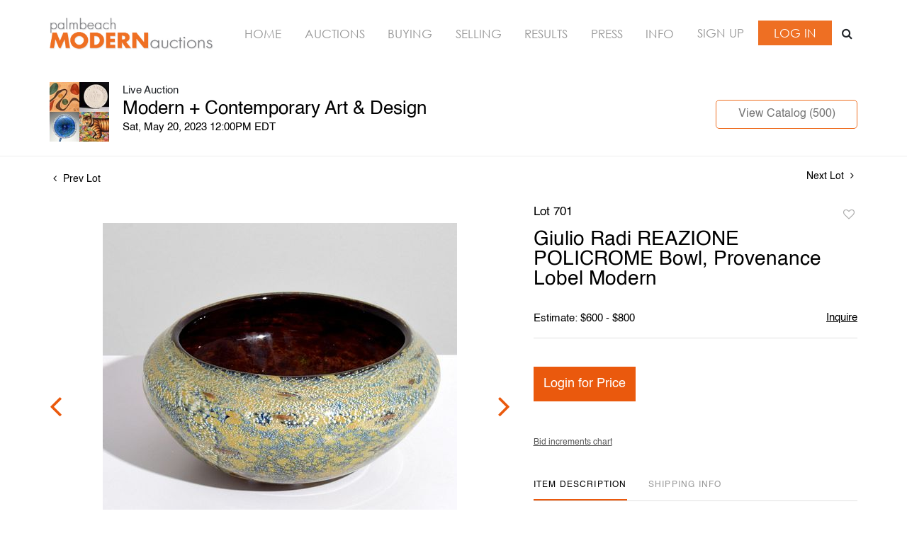

--- FILE ---
content_type: text/html; charset=UTF-8
request_url: https://bid.modernauctions.com/online-auctions/palm-beach-modern/giulio-radi-reazione-policrome-bowl-provenance-lobel-modern-4952420
body_size: 77536
content:
<!DOCTYPE html>
<html lang="en">
    <head>
        <link rel="shortcut icon" href="https://s1.img.bidsquare.com/site/favicon/m/42.png?t=1OvDTl ">
                <link rel="apple-touch-icon" href="https://s1.img.bidsquare.com/site/favicon/m/42.png?t=1OvDTl">
        <link rel="apple-touch-icon-precomposed" href="https://s1.img.bidsquare.com/site/favicon/m/42.png?t=1OvDTl">
        <meta name="viewport" content="width=device-width, initial-scale=1, maximum-scale=1, user-scalable=no"/><meta name="description" content="Bid on Giulio Radi REAZIONE POLICROME Bowl, Provenance Lobel Modern sold at auction by Palm Beach Modern Auctions 701 on 20th May Artist/Designer; Manufacturer: Giulio Radi; Arte Vetraria Muranese (A.V.E.M.)Marking(s); notes: no marking(s) apparentCountry of origin; materials: Italy; glassDimensions (H, W, D): 4&quot;h, 8.75&quot;diaAddit..."/><meta name="keywords" content="Decorative Arts,Vases &amp; Vessels"/><meta property="fb:app_id" content="2021466541405910"/><meta property="og:type" content="website"/><meta property="og:url" content="https://bid.modernauctions.com/online-auctions/palm-beach-modern/giulio-radi-reazione-policrome-bowl-provenance-lobel-modern-4952420"/><meta property="og:title" content="Giulio Radi REAZIONE POLICROME Bowl, Provenance Lobel Modern"/><meta property="og:description" content="Artist/Designer; Manufacturer: Giulio Radi; Arte Vetraria Muranese (A.V.E.M.)Marking(s); notes: no marking(s) apparentCountry of origin; materials: Italy; glassDimensions (H, W, D): 4&quot;h, 8.75&quot;diaAdditional Information: Vase has metallic inclusions throughout. Provenance: Lobel Modern, New York, New York | Private Collection, Bethesda, Maryland. Lot is accompanied by a copy of Lobel Modern invoice #1590.Spring 2023 Auction Series- Sat. May 6: Tupperware Corporate Collection: 1970s-1990s- Sat. May 20: Modern &amp; Contemporary Art + Design- Now consigning: Fall 2023 Modern &amp; Contemporary Art + Design Bidder FAQs- Live and video preview are available, as are high resolution photos. Please direct all inquiries to info@modernauctions.com.- The buyer&#039;s premium is 28% across all methods of bidding.- We highly recommend obtaining shipping quotes in advance. A list of shippers is available on our website under &quot;Buying&quot; or by request.- All bidders should read and understand the Terms &amp; Conditions of Auction. The T&amp;C can be reviewed when you register, via the listing, on our website under &quot;Buying&quot; or by request."/><meta property="og:image" content="https://s1.img.bidsquare.com/item/l/2126/21261092.jpeg?t=1PSqSE"/><meta property="twitter:card" content="summary"/><meta property="twitter:site" content="@bidsquare"/><meta property="twitter:title" content="Giulio Radi REAZIONE POLICROME Bowl, Provenance Lobel Modern"/><meta property="twitter:description" content="Artist/Designer; Manufacturer: Giulio Radi; Arte Vetraria Muranese (A.V.E.M.)Marking(s); notes: no marking(s) apparentCountry of origin; materials: Italy; glassDimensions (H, W, D): 4&quot;h, 8.75&quot;diaAdditional Information: Vase has metallic inclusions throughout. Provenance: Lobel Modern, New York, New York | Private Collection, Bethesda, Maryland. Lot is accompanied by a copy of Lobel Modern invoice #1590.Spring 2023 Auction Series- Sat. May 6: Tupperware Corporate Collection: 1970s-1990s- Sat. May 20: Modern &amp; Contemporary Art + Design- Now consigning: Fall 2023 Modern &amp; Contemporary Art + Design Bidder FAQs- Live and video preview are available, as are high resolution photos. Please direct all inquiries to info@modernauctions.com.- The buyer&#039;s premium is 28% across all methods of bidding.- We highly recommend obtaining shipping quotes in advance. A list of shippers is available on our website under &quot;Buying&quot; or by request.- All bidders should read and understand the Terms &amp; Conditions of Auction. The T&amp;C can be reviewed when you register, via the listing, on our website under &quot;Buying&quot; or by request."/><meta property="twitter:image" content="https://s1.img.bidsquare.com/item/l/2126/21261092.jpeg?t=1PSqSE"/><meta charset="UTF-8"/><meta http-equiv="X-UA-Compatible" content="IE=edge"/><link rel="canonical" href="https://bid.modernauctions.com/online-auctions/palm-beach-modern/giulio-radi-reazione-policrome-bowl-provenance-lobel-modern-4952420"/><link rel="alternate" hreflang="x-default" href="https://bid.modernauctions.com/online-auctions/palm-beach-modern/giulio-radi-reazione-policrome-bowl-provenance-lobel-modern-4952420"/><link rel="alternate" hreflang="en" href="https://bid.modernauctions.com/online-auctions/palm-beach-modern/giulio-radi-reazione-policrome-bowl-provenance-lobel-modern-4952420"/>                <title>Giulio Radi REAZIONE POLICROME Bowl, Provenance Lobel Modern sold at auction on 20th May  | Palm Beach Modern Auctions</title>
        <script data-react-helmet="true" type="application/ld+json">{
    "@context": "https://schema.org",
    "@type": "Product",
    "productID": "4952420",
    "sku": "4952420",
    "name": "Giulio Radi REAZIONE POLICROME Bowl, Provenance Lobel Modern",
    "image": "https://s1.img.bidsquare.com/item/xl/2126/21261092.jpeg",
    "url": "https://bid.modernauctions.com/online-auctions/palm-beach-modern/giulio-radi-reazione-policrome-bowl-provenance-lobel-modern-4952420",
    "description": "Artist/Designer; Manufacturer: Giulio Radi; Arte Vetraria Muranese (A.V.E.M.)Marking(s); notes: no marking(s) apparentCountry of origin; materials: Italy; glassDimensions (H, W, D): 4\"h, 8.75\"diaAdditional Information: Vase has metallic inclusions throughout. Provenance: Lobel Modern, New York, New York | Private Collection, Bethesda, Maryland. Lot is accompanied by a copy of Lobel Modern invoice #1590.Spring 2023 Auction Series- Sat. May 6: Tupperware Corporate Collection: 1970s-1990s- Sat. May 20: Modern & Contemporary Art + Design- Now consigning: Fall 2023 Modern & Contemporary Art + Design Bidder FAQs- Live and video preview are available, as are high resolution photos. Please direct all inquiries to info@modernauctions.com.- The buyer's premium is 28% across all methods of bidding.- We highly recommend obtaining shipping quotes in advance. A list of shippers is available on our website under \"Buying\" or by request.- All bidders should read and understand the Terms & Conditions of Auction. The T&C can be reviewed when you register, via the listing, on our website under \"Buying\" or by request.",
    "offers": {
        "@type": "Offer",
        "url": "https://bid.modernauctions.com/online-auctions/palm-beach-modern/giulio-radi-reazione-policrome-bowl-provenance-lobel-modern-4952420",
        "price": 600,
        "priceCurrency": "USD",
        "availabilityEnds": "2023-05-20T12:00:00-04:00 EDT",
        "priceValidUntil": "2023-05-20T12:00:00-04:00 EDT",
        "availability": "SoldOut"
    }
}</script>        <script type="text/javascript">
                        pageLoadServerTime = 1769246404173;
            pageLoadServerTimeElapsedStart = (new Date()).getTime();
        </script>
        <link rel="stylesheet" type="text/css" href="https://bid.modernauctions.com/public/themes/common/css/bootstrap.min.css?t=1761753286" />
<link rel="stylesheet" type="text/css" href="https://bid.modernauctions.com/public/themes/common/css/fonts/icon-font.css?t=1761753286" />
<link rel="stylesheet" type="text/css" href="https://stackpath.bootstrapcdn.com/font-awesome/4.7.0/css/font-awesome.min.css" />
<link rel="stylesheet" type="text/css" href="https://bid.modernauctions.com/public/themes/default/css/theme.css?t=1762470181" />
<link rel="stylesheet" type="text/css" href="https://bid.modernauctions.com/public/themes/default/css/theme-responsive.css?t=1761753286" />
<link rel="stylesheet" type="text/css" href="https://bid.modernauctions.com/public/themes/default/css/theme-dev.css?t=1761753286" />
<link rel="stylesheet" type="text/css" href="https://bid.modernauctions.com/public/js/magiczoomplus/5.3.7/magiczoomplus.css?t=1761753285" />
<link rel="stylesheet" type="text/css" href="https://bid.modernauctions.com/public/css/jquery-ui.css?t=1761753285" />
<link rel="stylesheet" type="text/css" href="https://bid.modernauctions.com/public/css/atc-base.css?t=1761753285" />
<link rel="stylesheet" type="text/css" href="https://bid.modernauctions.com/public/themes/default/css/item-details.css?t=1761753286" />
<link rel="stylesheet" type="text/css" href="https://bid.modernauctions.com/public/themes/common/css/component/popup.css?t=1761753286" />
<link rel="stylesheet" type="text/css" href="https://bid.modernauctions.com/public/themes/common/css/fonts/helvetica.css?t=1761753286" />
<style>
:root {--main-button-color:#ea590d}
:root {--main-button-color-hover:#f36118}
:root {--main-btn-text:#ffffff}
:root {--secondary-button-color:#c7c7c7}
:root {--secondary-button-color-hover:#ea590d}
:root {--secondary-btn-text:#ffffff}
:root {--theme-color:#ea590d}
:root {--link-color-hover:#ea590d}
:root {--reg-aprv-btn-txt:#0aca1d}
:root {--pending-text:#ff8e00}
:root {--pending-btn-bg:rgba(204, 204, 204, 0.2)}
:root {--font-main:Helvetica-Regular}
:root {--font-secondary:Helvetica-Regular}</style>
<style>body{ font-family: var(--font-secondary); }
/* Header sec*/
.my-header { background: #FFFFFF; padding: 20px 0; box-shadow: 0 0 10px -6px #000; }
.my-header .navbar-nav{display:flex; justify-content: space-between; width: 100%;  align-items: center; max-width: 830px;}
.my-header .navbar-nav .nav-item a.nav-link { font-size: 16.5px; font-weight: 400; color: #979797;  text-transform: uppercase; padding: 0; font-family: 'Century-Gothic';}
.my-header .navbar-nav .nav-item:hover .nav-link {color: #EE6F23;}
.my-header .my-account-btn span{ display: inline-block;}
.my-header .my-account-btn .logout-btn-front, .my-header .my-account-btn a.login-link { color: #FFFFFF; background-color: #EE6F23; padding: 7px 22px;  font-size: 16.5px; font-weight: 400; text-transform: uppercase; border: 1px solid;font-family: 'Century-Gothic'; line-height: 19px;}
.my-header .my-account-btn .my-account-link, .my-account-btn a.signup-link { display: inline-block; margin-right: 15px; text-transform: uppercase; font-size: 16.5px; font-weight: 400;  color: #979797; font-family: 'Century-Gothic';}
.my-header .my-account-btn .my-account-link:hover, .my-account-btn a.signup-link:hover{ color:#EE6F23; cursor: pointer;}
.my-header .my-account-btn .logout-btn-front:hover, .my-header .my-account-btn a.login-link:hover{cursor: pointer; color:#EE6F23; background-color: #FFFFFF;}
.my-header .my-account-btn a:hover{ text-decoration: none; }
.my-header .navbar-brand img {max-width: 232px;}
.my-header .navbar-collapse{width: 100%;}
.my-header .download-share-sec{display: none; background-color:#FFFFFF;  color:#757575; font-weight:400; margin-top: 10px; width: 100%;}
.my-header .download-share-sec p a{color:#EE6F23;}
.my-header .download-share-sec p{border: 1px dashed #EE6F23; padding: 9px 0px; text-align: center; font-size: 12px;}
.my-header .download-share-sec p a:hover {text-decoration: none; color:#757575;}
.my-header .download-share-sec .social-links{display: none;} 
.my-header .search-bar-sec{ background: #eee; margin-left: 5px; position: relative; }
.my-header .search-bar { position: absolute; top: 42px; right: 0; background: #fff; width: 300px; display: block; }
.my-header .search-bar .form-control { height: 35px; padding: 0; padding-left: 8px; }
.my-header .search-bar-sec .search-icon { display: inline-block; width: 30px; height: 34px; padding: 6px; text-align: center; background: #fff; }
.my-header .search-bar-sec .search-bar.show{ display: block; }
.my-header .search-bar-sec .search-bar form { border-color: #ee6f23 !important; }
.my-header .search-bar-sec .close-search .fa-close:before { color: #333; font-size: 18px; font-weight: 100; }
/* Footer sec */
.my-footer {background-color: #FFFFFF; color: #000000; padding: 20px 0; border-top: 1px dashed #EE6F23;}
.my-footer .company-info .main-tittle{font-style: normal; font-weight: 400; font-size: 16px; line-height: 31px; text-transform: uppercase; color: #EE6F23; margin-bottom: 10px;font-family: var(--font-secondary);}
.my-footer .company-info ul li.footer-address{font-style: normal;font-weight: 400;font-size: 16px;line-height: 22px;text-transform: capitalize;color: #EE6F23; font-family: var(--font-secondary);}
.my-footer .company-info ul li a{font-weight: 400;font-size: 16px;line-height: 22px;color: #555555; font-family: var(--font-secondary);}
.my-footer .company-info ul li:hover a{text-decoration: none;}
.my-footer .poweredby-sec{color: #000000; margin-top: 38px;}
.my-footer .poweredby-sec a img.poweredby-img{max-Width:207px; }
.my-footer .footer-globe-img img { position: relative; right: -18px; max-width: 100%;}

/* Custom css */
.how-to-sell-mid-form form button[type=submit] { background: #ee6f23; margin-left: 0; margin-top: 15px; font-family: var(--font-main);}
.how-to-sell-mid-form .ajax-file-upload {  background: #ee6f23; font-family: var(--font-main); font-weight: 400;}
.sell-form-wrap {background: #fff;border: 0;box-shadow: 2px 2px 8px 0px #aaaaaa !important;margin-bottom: 30px;}
.how-to-sell-mid-form .right-form {padding-left: 0;width: 49.4%;margin-right: 5px;}
.how-to-sell-mid-form h2{font-family: var(--font-main);}
.how-to-sell-mid-form form input, .how-to-sell-mid-form form select{font-family: var(--font-secondary);}
.auc-list-content .btn-sec .view-catalog-btn { background: #fff; color: #757575; border: 1px solid #ee6f23; border-radius: 0;}
.auc-list-content .btn-sec .view-catalog-btn:hover { background: #fff; color: #ee6f23;}
.event_catalog_banner .banner_content .scnd-btn { background: #fff; color: #ee6f23 !important; border: 1px solid #ee6f23; }
.event_catalog_banner .banner_content .scnd-btn:hover {color: #ee6f23 !important;}
.my-account {min-height: 625px;}
.login_Modal.login_form_page {min-height: 570px;}
.login_Modal.register_form_page { min-height: 570px; }
.my_btn_area .cancel {background-color: #FFFFFF; border: 1px solid #ee6f23;color: #757575;}
.my_btn_area .cancel:hover {background-color: #FFFFFF; color: #ee6f23 ;}
.item-detail .item-won .invoice-sec a{text-decoration: none;}
.auction-list h1.auction-page-title{font-weight: 400; font-size: 40px; letter-spacing: 0.065em; font-weight: 700;}
.auction-list .auc-list-content label {margin-bottom: 21px;}
.auction-list .auc-list-content h1{font-weight: 400; font-size: 28px; line-height: 40px; text-transform: uppercase;}
.auction-list .auc-list-content span {font-weight: 400; font-size: 14px; line-height: 26px; letter-spacing: 0.01em; color: #757575;}
.auction-list .auc-list-content p{color: #757575; font-size: 14px; line-height: 21px; margin-top: 15px;}
.auction-list{margin-top: 10px; }
.wrap .catalog_list .catalog_detail .lot_title{font-size: 18px; height: auto; text-transform: inherit;}
.slick-slider .slick-list li .cont_box .lot_desc a{display: -webkit-box; -webkit-line-clamp: 2; -webkit-box-orient: vertical; overflow: hidden; height: auto;}
.auctioneer .btn-sec:first-child a{background: #fff; color: #757575; border: 1px solid #ee6f23;}
.auctioneer .btn-sec:first-child a:hover{color:#ee6f23;}
a{color: #000000;}
.auction-list .auction-nav ul li.on a{color: #000000;}
.auction-list .auction-nav ul li a{color: #999999;}
.auction-list .auc-list-content .btn-sec .bidding-time ltx, .auction-list .addtocalendar a{color: #000000;}
.auction-list .auc-list-content .btn-sec .prm-btn{font-weight: 400;border-radius: 0;}
.auction-list .badgeDiv{font-weight: 400;} 
.btn-primary{border-radius: 0;}
.wrap  .event_catalog_banner .banner_content .prm-btn{font-weight: 400; font-size: 18px; line-height: 21px;}
.wrap .event_catalog_banner .banner_content .scnd-btn{font-weight: 400; font-size: 16px; line-height: 18px;}
.wrap .banner_bottom .prm-btn{font-weight: 400; font-size: 13px; line-height: 15px;}
.catalog_list .catalog_detail .bid_amount .place_bid_area button.register_btn{font-weight: 400; font-size: 14px; line-height: 19px;}
.item_detail .item_description .place_bid_area .bidding-area .place_bid button{font-weight: 400;}
.catalog_list .catalog_detail .bidding_sec .starting_bid .f_event_button_view_hammer_price{font-weight: 400;}
.live_panel .bid_panel_wrap button.register_btn{font-weight: 400;}
.catalog_list .catalog_detail .bid_amount .place_bid_area.align-center button.cbeb{font-weight: 400;}
.auctioneer .btn-sec a{font-weight: 400;}
.auction-nav+.container { min-height: 320px; }
 
 /* Start Media css */
 @media screen and (min-width: 1199px){
   .my-header .container, .my-footer .container{max-width: 1170px;}
 }
 
 @media screen and (max-width: 1199.98px){
   .my-header .navbar{padding: 0;}
   .my-header .my-account-btn .my-account-link, .my-header .my-account-btn a.login-link{margin-right: 15px; }
   .my-header .navbar-expand {flex-direction: column;}
   .my-header .navbar-brand{margin-right: 0;}
   .my-header .navbar-brand img { max-width: 322px; }
   .my-header .navbar-collapse { margin-top: 20px;}
   .my-header .navbar-nav{max-width: 100%;}
 }
 @media screen and (max-width: 1460px) and (min-width: 992px){
    .my-header .search-bar-sec .search-bar {display: none;}
 }
 @media screen and (max-width: 991.98px){
   .my-header .navbar-brand img { max-width: 100%; }
   .my-header .navbar-nav {margin-top: 20px; display:block;}
   .my-header .navbar-nav:after{display: table; clear: both;content: "";}
   .my-header .navbar-nav .nav-item a.nav-link {padding: 7px 0;}
   .my-header .navbar-collapse {width:auto; margin-top: 0px;display: block !important;}
   .my-header .navbar-nav li{display: inline-block; width:33.3%; text-align: center; float: left;}
   .my-header .navbar-nav li:last-child {width: 66.3%; margin-top: 2px;}
   .my-header .navbar-nav .nav-item a.nav-link {  color: #FFFFFF; border: 1px solid #EE6F23;  background-color: #EE6F23; margin: 2px;}
   .my-header .navbar-nav .nav-item:hover a.nav-link { color: #EE6F23;  background-color: #FFFFFF; }
   .my-header .my-account-btn{text-align: center; margin-left: 3px;display: flex;align-items: center;justify-content: space-between;}
   .my-header .my-account-btn .my-account-link, .my-header .my-account-btn a.signup-link{display: block; width:50%; background-color: #EE6F23; color: #FFFFFF; padding: 8px 0; margin-right:4px;}
   .my-header .my-account-btn .my-account-link:hover, .my-header .my-account-btn a.signup-link:hover{background-color: #FFFFFF; color: #EE6F23; border: 1px solid #EE6F23;}
   .my-header .my-account-btn .logout-btn-front, .my-header .my-account-btn a.login-link{display: block; width:50%; padding: 10px 0; margin-right: 0px;}
   .my-header .my-account-btn span{width: 49.6%;}
   .my-header .my-account-btn span .my-account-link, .my-header .my-account-btn span .logout-btn-front{width: 100%;}
   .my-header .my-account-btn  a.login-link, .my-header .my-account-btn a.signup-link{width: 100%;}
   .my-header .download-share-sec{display: block;}
   .my-header .download-share-sec p{border: none; padding: 0px 0px; margin: 5px 0 0 2px; text-align: left;  font-size: 16px; }
   .my-header .search-bar-sec .search-icon, .my-header .search-bar-sec .close-search { display: none; }
   .my-header .search-bar-sec .search-bar {width: 100%;}
 }
 
 @media screen and (max-width: 767.98px){
   .my-footer{text-align: center;}
   .my-footer .company-info { padding: 15px 0; }
   .my-footer .poweredby-sec a img{ margin-left: 10px;}
   .my-footer .poweredby-sec{margin-top: 20px;}
   .my-footer .footer-globe-img img{right: 0;}   
   .my-header .navbar-nav .nav-item a.nav-link, .my-header .my-account-btn .my-account-link, .my-account-btn a.login-link, .my-header .my-account-btn .logout-btn-front, .my-header .my-account-btn a.signup-link{font-size: 14px !important;}
   .my-header .my-account-btn .my-account-link, .my-header .my-account-btn a.signup-link{padding: 7px 0;}
   .my-header .my-account-btn .logout-btn-front, .my-header .my-account-btn a.login-link {padding: 8px 0; }
   .how-to-sell-mid-form .left-form, .how-to-sell-mid-form .right-form{width: 100%; padding-right: 5px;}
 }
 
  @media (min-width: 1460px) {
   body{position: relative; left: -142px;}
   .my-header{box-shadow: none;}
   .my-header .navbar-collapse{ position: absolute !important; right: -284px; top: 190px; width: 200px; display: block !important;z-index: 1; background-color: #FFFFFF;}
   .my-header .navbar-nav{display:block; flex-direction: column; justify-content: space-between; width:100%; align-items: center;}
   .my-header .navbar-brand{width: 100%;}
   .my-header .navbar-brand img {max-width: 100%;}
   .my-header .navbar-expand{display: block;}
   .my-header .navbar-nav .nav-item a.nav-link {background: #EE6F23; padding: 4px 9px;  color: #FFFFFF;   border: 1px solid #EE6F23;}
   .my-header .navbar-nav .nav-item:hover .nav-link {color: #EE6F23; background-color: #FFFFFF; }
   .my-header .navbar-nav .nav-item{margin-bottom: 10px;}
   .my-header .my-account-btn span{ display: block;}
   .my-header .my-account-btn .my-account-link, .my-header .my-account-btn a.signup-link {display: block; width:100%; border: 1px solid #EE6F23; background-color: #EE6F23; color: #FFFFFF; margin-right: 4px; padding: 4px 9px;  margin-bottom: 10px;}
   .my-header .my-account-btn .my-account-link:hover, .my-header .my-account-btn a.signup-link:hover { background-color: #FFFFFF; color: #EE6F23; }
   .my-header .my-account-btn .logout-btn-front, .my-header .my-account-btn a.login-link{display: block; width:100%; text-align: left;  padding: 8px 9px;}
   .my-footer{position: relative;left: 125px;}
   .my-footer .container{max-width:1454px;}
   .my-header .download-share-sec{display: block; margin-top: 30px;}
   .my-header .download-share-sec .social-links{display: block; margin-top: 20px;}
   .my-header .download-share-sec .social-links i {color: #FFFFFF; text-decoration: none;    margin-right: 3px;  font-size: 22px;padding: 0px;  padding-top: 5px;width: 32px; height: 32px;  border-radius: 50%; text-align: center;  background: #ee6f23;}
   .event_catalog_banner { max-width: 1170px; margin: auto; }
   .event_catalog_banner {  margin-top: 25px; }
   .auction-list .auction-nav ul { margin: auto auto 35px auto; max-width: 1170px;}
   .tab_title {max-width: 1170px; margin: auto; }
   .banner_content .text_are.col-md-8 { padding-left: 20px !important;}
   .my-header .search-bar-sec{position: static;}
   .my-header .search-bar-sec .search-bar { top: -98px; width: auto;}
   .my-header .search-bar-sec .search-icon, .my-header .search-bar-sec .close-search{ display: none; }
  }
 /* End Media css */
 
/* Update Heading tag css */
.auction-page-title {text-transform: uppercase; letter-spacing: 15px; text-align: center; padding: 25px 0px; font-size: 32px;}
.auction-list .auc-list-content .auc-list-content-title {font-family: var(--font-main, Times New Roman, Times, serif); font-style: normal; font-weight: normal; font-size: 30px; line-height: normal; color: #000000; display: block; margin-bottom: 15px;}
.modal-body .inquire_title{font-family: var(--font-main, Times New Roman, Times, serif); font-style: normal; font-weight: normal; font-size: 26px; line-height: 40px; text-align: center; color: #000000;}
.modal-body .inquire_title {font-size: 36px;}
.item_detail .item_description .item_description-title{font-family: var(--font-main, Times New Roman, Times, serif); font-style: normal; font-weight: normal; font-size: 40px; line-height: 40px; color: #000000; display: block; font-size: 28px; line-height: normal; margin-top: 10px; max-height: 100px; overflow: hidden;}
.delete-account-alert .successfully-delete img {max-width: 40px;}
.auction-list ul li {border-bottom: 1px solid #685c5c;}
.item_detail .item_description h1{max-height: inherit;}
.item_detail .item_description .item_tabs .tab-pane { -webkit-font-smoothing: antialiased;}
.catalog_list .auction_information_tab { -webkit-font-smoothing: antialiased; } </style>
                    <!-- Google Tag Manager -->
            <script>(function(w,d,s,l,i){w[l]=w[l]||[];w[l].push({'gtm.start':
            new Date().getTime(),event:'gtm.js'});var f=d.getElementsByTagName(s)[0],
            j=d.createElement(s),dl=l!='dataLayer'?'&l='+l:'';j.async=true;j.src=
            'https://www.googletagmanager.com/gtm.js?id='+i+dl;f.parentNode.insertBefore(j,f);
            })(window,document,'script','dataLayer','GTM-5WMD3W');</script>
            <!-- End Google Tag Manager -->
                                            <!--[if lt IE 9]>
            <script type="text/javascript" src="https://bid.modernauctions.com/public/js/html5shiv.min.js?t=1761753285"></script>
        <![endif]-->
        <script type="text/javascript">
            var setting = {"baseUri":"https:\/\/bid.modernauctions.com","staticUri":"https:\/\/bid.modernauctions.com\/public","isMobileWebView":false,"defaultSiteName":"Bidsquare","siteName":"Palm Beach Modern Auctions","webSocket":{"host":"wss:\/\/ws.bidsquare.com","port":null,"debug":false},"reserveMet":[],"reCaptcha":{"v3":{"siteKey":"6LdzL_kcAAAAAHvauH1Jsz3Ux6njeXmqvGBbrqyk"}}};        </script>
                <script type="text/javascript" src="https://bid.modernauctions.com/public/js/jquery.js?t=1761753285"></script>
<script type="text/javascript" src="https://bid.modernauctions.com/public/js/functions.js?t=1761753285"></script>
<script type="text/javascript" src="https://bid.modernauctions.com/public/themes/common/js/popper-v1.min.js?t=1761753286"></script>
<script type="text/javascript" src="https://bid.modernauctions.com/public/themes/common/js/bootstrap.min.js?t=1761753286"></script>
<script type="text/javascript" src="https://bid.modernauctions.com/public/themes/default/js/theme.js?t=1761753286"></script>
<script type="text/javascript" src="https://www.google.com/recaptcha/api.js?render=6LdzL_kcAAAAAHvauH1Jsz3Ux6njeXmqvGBbrqyk"></script>
<script type="text/javascript" src="https://bid.modernauctions.com/public/js/front-common.js?t=1761753285"></script>
<script type="text/javascript" src="https://bid.modernauctions.com/public/js/tagManager.js?t=1761753286"></script>
<script type="text/javascript" src="https://bid.modernauctions.com/public/js/script.js?t=1761753286"></script>
<script type="text/javascript" src="https://bid.modernauctions.com/public/js/bsApi.js?t=1761753285"></script>
<script type="text/javascript" src="https://bid.modernauctions.com/public/js/jquery.i18n/src/jquery.i18n.js?t=1761753285"></script>
<script type="text/javascript" src="https://bid.modernauctions.com/public/js/jquery.i18n/src/jquery.i18n.messagestore.js?t=1761753285"></script>
<script type="text/javascript" src="https://bid.modernauctions.com/public/js/jquery.i18n/src/jquery.i18n.fallbacks.js?t=1761753285"></script>
<script type="text/javascript" src="https://bid.modernauctions.com/public/js/jquery.i18n/src/jquery.i18n.language.js?t=1761753285"></script>
<script type="text/javascript" src="https://bid.modernauctions.com/public/js/jquery.i18n/src/jquery.i18n.parser.js?t=1761753285"></script>
<script type="text/javascript" src="https://bid.modernauctions.com/public/js/jquery.i18n/src/jquery.i18n.emitter.js?t=1761753285"></script>
<script type="text/javascript" src="https://bid.modernauctions.com/public/js/magiczoomplus/5.3.7/magiczoomplus.js?t=1761753285"></script>
<script type="text/javascript" src="https://bid.modernauctions.com/public/js/jquery-ui.js?t=1761753285"></script>
<script type="text/javascript" src="https://bid.modernauctions.com/public/js/client/ws/auctionClient.js?t=1761753285"></script>
<script type="text/javascript" src="https://bid.modernauctions.com/public/js/client/ws/liveEvent.js?t=1761753285"></script>
<script type="text/javascript" src="https://bid.modernauctions.com/public/js/atc.min.js?t=1761753285"></script>
<script type="text/javascript">
                $.i18n().load({"en":{"Starting Bid":"Starting Bid","Current Bid":"Current Bid","Start in":"Start in","Starts in":"Starts in","End in":"End in","Bidsquare Bidder":"Bidsquare Bidder","Competing Bidder":"Competing Bidder","Bidder":"Bidder","Click Here to Bid Live":"Click Here to Bid Live","Non-supported browser... Use Chrome, Firefox, or Safari 11+":"Non-supported browser... Use Chrome, Firefox, or Safari 11+","On the Market":"On the Market","You are the highest bidder (%amount%)":"You are the highest bidder (%amount%)","You've been outbid (%amount%)":"You've been outbid (%amount%)","Your max bid (%amount%) is below reserve":"Your max bid (%amount%) is below reserve","You have an absentee bid (%amount%)":"You have an absentee bid (%amount%)","Place Bid":"Place Bid","Place Max Bid":"Place Max Bid","Increase Max Bid":"Increase Max Bid"}});
                
                [{"en":"https:\/\/bid.modernauctions.com\/public\/js\/jquery.i18n\/messages\/en.json?t=1761753285"}].forEach(function (transArr, i) { $.i18n().load(transArr); });
                $.i18n.rawTranslationMap = {"reserveMetBannerNotification":"On the Market","highestBidNotification":"You are the highest bidder (%amount%)","outBidNotification":"You've been outbid (%amount%)","reserverNotMetNotification":"Your max bid (%amount%) is below reserve","absenteeBidNotification":"You have an absentee bid (%amount%)","placeNextBidButtonTextTimed":"Place Bid","placeMaxBidButtonTextTimed":"Place Max Bid","increaseMaxBidButtonTextTimed":"Increase Max Bid","placeNextBidButtonTextLive":"Place Bid","placeMaxBidbuttonTextLive":"Place Max Bid","increaseMaxBidButtonTextLive":"Increase Max Bid"};
            $(window).load(function(){});</script>
<script type="text/javascript">// Google Tag Manager
(function(w,d,s,l,i){w[l]=w[l]||[];w[l].push({'gtm.start':
new Date().getTime(),event:'gtm.js'});var f=d.getElementsByTagName(s)[0],
j=d.createElement(s),dl=l!='dataLayer'?'&l='+l:'';j.async=true;j.src=
'https://www.googletagmanager.com/gtm.js?id='+i+dl;f.parentNode.insertBefore(j,f);
})(window,document,'script','dataLayer','GTM-W2S3RPJQ');
// End Google Tag Manager 

$(document).ready(function(){
    $(".search-icon").click(function(){
            $(".search-bar").addClass("show");
    });
    $(".close-search").click(function(){
        $(".search-bar").removeClass("show");
    });
/* year updation*/
    $("#year").html(new Date().getFullYear());
})

$( window ).resize(function() {
    $('.my-header').css('padding-top', function() {
        return $('.message_bar_wrap').height();
    });
});</script>
        <script type="text/javascript">
            if (typeof CKEDITOR !== 'undefined') CKEDITOR.timestamp = (new Date()).getTime(); // force refreshing the CKEditor internal js files
        </script>
    </head>
    <body class="">
        
<div class="wrap">
     
        <div id="loadingDiv" class="loadingDiv" style="display:none;"> </div>
                        <link rel="stylesheet" type="text/css" href="https://fonts.googleapis.com/css2?family=Roboto:wght@400;700&amp;display=swap" />


    <!-- Google Tag Manager (noscript) -->
<noscript><iframe src="https://www.googletagmanager.com/ns.html?id=GTM-W2S3RPJQ"
height="0" width="0" style="display:none;visibility:hidden"></iframe></noscript>
<!-- End Google Tag Manager (noscript) -->

<link rel="stylesheet" type="text/css" href="/public/themes/common/css/fonts/century-gothic.css" />

<div class="my-header mobile-hider">
    <div class="container">
        <nav class="navbar navbar-expand navbar-white p-0 nav-menu position-relative">
        <a class="navbar-brand" href="https://www.modernauctions.com/"><img src="https://s1.img.bidsquare.com/site/logo/42.jpeg?t=1OvDTl"></a>
        <div class="collapse navbar-collapse">
            <ul class="navbar-nav ml-lg-auto">
                <li class="nav-item">
                    <a class="nav-link" href="https://www.modernauctions.com/">Home</a>
                </li>
                <li class="nav-item active">
                    <a class="nav-link" href="/">Auctions</a>
                </li>
                <li class="nav-item">
                    <a class="nav-link" href="https://www.modernauctions.com/buying/">Buying</a>
                </li>
                <li class="nav-item">
                    <a class="nav-link" href="https://www.modernauctions.com/selling/">Selling</a>
                </li>
                <li class="nav-item">
                    <a class="nav-link" href="https://www.modernauctions.com/auction-results/">Results</a>
                </li>
                <li class="nav-item">
                    <a class="nav-link" href="https://www.modernauctions.com/auction-press/">Press</a>
                </li>
                <li class="nav-item">
                    <a class="nav-link" href=" https://www.modernauctions.com/modernauctions/">Info</a>
                </li>
                <li>
                    <div class="my-account-btn">
                        <a href="https://bid.modernauctions.com/user/register" class="signup-link" data-toggle="modal" data-target="#registration_pop">Sign up</a> <a href="https://bid.modernauctions.com/user/login" class="login-link" data-toggle="modal" data-target="#login_pop">Log In</a>                        
                    </div>
                </li>
            </ul>
            <div class="search-bar-sec">
                <div class="search-icon"><i class="fa fa-search"></i></div>
                <div class="search-bar">
                    <form action="/search" class="form-inline input-group border" id="searchform">
                        <input type="text" name="search" class="form-control border-0" placeholder="Search" value="" id="searchbox" required="">
                        <input type="hidden" name="filters" value="4-7">
                        <div class="input-group-append"> 
                            <button class="btn py-0"><i class="fa fa-search"></i></button>
                            <button class="btn py-0 close-search" type="submit"><i class="fa fa-close text-secondary"></i></button>
                        </div>
                    </form>
                </div>
            </div>
            <div class="download-share-sec">
                <p>Download App: <a href="https://play.google.com/store/apps/details?id=com.bidsquare.cloud.palmbeachmodern&hl=en" target="_blank">Android</a> | <a href="https://apps.apple.com/us/app/palm-beach-modern-auctions-v2/id6444364598" target="_blank">Apple</a></p>
                <div class="social-links">
                    <a href="https://www.facebook.com/modernauctions/" target="_blank"><i class="fa fa-facebook" aria-hidden="true"></i></a>
                    <a href="https://instagram.com/palmbeachmodernauctions" target="_blank"><i class="fa fa-instagram" aria-hidden="true"></i></a>
                </div>
            </div>
        </div>
        </nav>
    </div>
</div>            

    


    
    <div class="auctioneer">
      
    <div class="container-lg">
        <div class="row">
            <div class="col-lg-9 col-md-8">
                <div class="auctioneer_detail">
                    <div class="thumb_img">
                        <a href="https://bid.modernauctions.com/auctions/palm-beach-modern/modern-contemporary-art-design-12669" class="image_hover"><img src="https://s1.img.bidsquare.com/event/main/s/12669.jpeg?t=1POQt9" alt="Palm Beach Modern Auctions" onerror="loadDefaultImage(this,&#039;thumb&#039;)" /></a>
                    </div>
                    <div class="main_auc_detail">
                        <span>Live Auction</span>
                        <h1><a href="https://bid.modernauctions.com/auctions/palm-beach-modern/modern-contemporary-art-design-12669" class="event-title">Modern + Contemporary Art &amp; Design</a></h1>
                        <div class="auc_timing">
                            <div class="start_time">Sat, May 20, 2023 12:00PM EDT</div>
                                                    </div>
                    </div>
                </div>
            </div>
            <div class="col-lg-3 col-md-4">
                <div class="btn-sec">
                    <a href="https://bid.modernauctions.com/auctions/palm-beach-modern/modern-contemporary-art-design-12669/catalog#catalog" class="scnd-btn">View Catalog (500)</a>
                </div>
                <br>
                            </div>
        </div>
    </div>
    </div>

<div class="item_detail">
    <div class="container-lg">
        <div class="item_direction">
                        <div class="row">
                <div class="col-6">
                    <a href="https://bid.modernauctions.com/online-auctions/palm-beach-modern/giulio-radi-reazione-policrome-vase-provenance-lobel-modern-4952419"><i class="fa fa-angle-left" aria-hidden="true"></i> Prev Lot</a>
                </div>
                <div class="col-6">
                    <a href="https://bid.modernauctions.com/online-auctions/palm-beach-modern/aldo-nason-yokohama-vase-4952421" class="float-right">Next Lot <i class="fa fa-angle-right" aria-hidden="true"></i></a>
                </div>
            </div>
                    </div>
        <div class="current_item">
            <div class="row">
                <div class="col-lg-7 col-md-6">
                    <div class="item-slider">
                        <div class="auction-item-img">
            <a class="img-slide-arrow left-slide-btn" data-slide="prev">
            <span class="fa fa-angle-left fa-3x"></span>
        </a>
                   <a id="lot-image" class="MagicZoom main" target="_blank" rel="images" href="https://s1.img.bidsquare.com/item/xl/2126/21261092.jpeg?t=1PSqSE" title="Giulio Radi REAZIONE POLICROME Bowl, Provenance Lobel Modern">
                <img src="https://s1.img.bidsquare.com/item/l/2126/21261092.jpeg?t=1PSqSE" class="detailImg" alt="Giulio Radi REAZIONE POLICROME Bowl, Provenance Lobel Modern" />            </a>      
                            <a class="img-slide-arrow right-slide-btn" data-slide="next">
            <span class="fa fa-angle-right fa-3x"></span>
        </a>
    </div>
<div class="selectors auction-detail-product">
    <ul>
                        <li><a data-zoom-id="lot-image" href="https://s1.img.bidsquare.com/item/xl/2126/21261092.jpeg?t=1PSqSE" data-image="https://s1.img.bidsquare.com/item/l/2126/21261092.jpeg?t=1PSqSE">
                    <img src="https://s1.img.bidsquare.com/item/s/2126/21261092.jpeg?t=1PSqSE" alt="Giulio Radi REAZIONE POLICROME Bowl, Provenance Lobel Modern" />                </a></li>
                                <li><a data-zoom-id="lot-image" href="https://s1.img.bidsquare.com/item/xl/2126/21261093.jpeg?t=1PSqSE" data-image="https://s1.img.bidsquare.com/item/l/2126/21261093.jpeg?t=1PSqSE">
                    <img src="https://s1.img.bidsquare.com/item/s/2126/21261093.jpeg?t=1PSqSE" alt="Image 2 of 5" />                </a></li>
                                <li><a data-zoom-id="lot-image" href="https://s1.img.bidsquare.com/item/xl/2126/21261094.jpeg?t=1PSqSE" data-image="https://s1.img.bidsquare.com/item/l/2126/21261094.jpeg?t=1PSqSE">
                    <img src="https://s1.img.bidsquare.com/item/s/2126/21261094.jpeg?t=1PSqSE" alt="Image 3 of 5" />                </a></li>
                                <li><a data-zoom-id="lot-image" href="https://s1.img.bidsquare.com/item/xl/2126/21261095.jpeg?t=1PSqSE" data-image="https://s1.img.bidsquare.com/item/l/2126/21261095.jpeg?t=1PSqSE">
                    <img src="https://s1.img.bidsquare.com/item/s/2126/21261095.jpeg?t=1PSqSE" alt="Image 4 of 5" />                </a></li>
                                <li><a data-zoom-id="lot-image" href="https://s1.img.bidsquare.com/item/xl/2126/21261096.jpeg?t=1PSqSE" data-image="https://s1.img.bidsquare.com/item/l/2126/21261096.jpeg?t=1PSqSE">
                    <img src="https://s1.img.bidsquare.com/item/s/2126/21261096.jpeg?t=1PSqSE" alt="Image 5 of 5" />                </a></li>
                    </ul>
</div>                    </div>
                    <div class="social_icon">
                        <ul>
                            <li><a href="https://www.facebook.com/sharer/sharer.php?u=https://bid.modernauctions.com/online-auctions/palm-beach-modern/giulio-radi-reazione-policrome-bowl-provenance-lobel-modern-4952420"  target="_blank"><i class="fa fa-facebook" aria-hidden="true"></i></a></li><li><a href="https://twitter.com/intent/tweet?url=https://bid.modernauctions.com/online-auctions/palm-beach-modern/giulio-radi-reazione-policrome-bowl-provenance-lobel-modern-4952420&text=Giulio+Radi+REAZIONE+POLICROME+Bowl%2C+Provenance+Lobel+Modern" target="_blank"><i class="fa-twitter" aria-hidden="true"></i></a></li><li><a href="https://www.pinterest.com/pin/create/button/?url=https://bid.modernauctions.com/online-auctions/palm-beach-modern/giulio-radi-reazione-policrome-bowl-provenance-lobel-modern-4952420&description=Giulio+Radi+REAZIONE+POLICROME+Bowl%2C+Provenance+Lobel+Modern&media=https://s1.img.bidsquare.com/item/l/2126/21261092.jpeg?t=1PSqSE" target="_blank"><i class="fa fa-pinterest" aria-hidden="true"></i></a></li><li><a href="https://www.linkedin.com/sharing/share-offsite/?url=https://bid.modernauctions.com/online-auctions/palm-beach-modern/giulio-radi-reazione-policrome-bowl-provenance-lobel-modern-4952420" target="_blank"><i class="fa fa-linkedin" aria-hidden="true"></i></a></li><li><a href="#" id="share_item_button"><i class="fa fa-envelope" aria-hidden="true"></i></a><div id="item-share-popup-load" class="item-share-popup"></div></li>                        </ul>
                    </div>
                    
                </div>
                <div class="col-lg-5 col-md-6">
                                        <div class="item_description el_12669">
                                                <div class="row">
                            <div class="col-lg-6 col-6">
                                <div class="lot_num">Lot 701</div>
                            </div>
                            <div class="col-lg-6 col-6">
                                <div class="favourite float-right">
                    <div data-href="https://bid.modernauctions.com/user/login?fav_item_ref_id=4952420" class="like_icon gtm-click_item fav-item-login btn-icon btn-icon-heart" data-item_id = "4952420" data-type = "2"  data-item_id="4952420"  data-event_id='12669' data-event_status='past' data-event_name='Modern + Contemporary Art &amp; Design'>
                        <a href="javascript:void(0);" class="gtm-click_item"  data-item_id="4952420"  data-event_id='12669' data-event_status='past' data-event_name='Modern + Contemporary Art &amp; Design'>Add to favorite</a>
                    </div>
                </div>
                            </div>
                            <div class="col-lg-12"><h1>Giulio Radi REAZIONE POLICROME Bowl, Provenance Lobel Modern</h1></div>
                        </div>
                        <div class="estimated_price">
                            <div class="row">
                                                                <div class="col-lg-9 col-8">
                                    <span>
            Estimate: $600 - $800    </span>                                </div>
                                                                                                <div class="col-lg-3 col-4">
                                    <a href="javascript:void(0);" id="inquire_block" class="gtm-click_item"  data-item_id="4952420"  data-event_id='12669' data-event_status='past' data-event_name='Modern + Contemporary Art &amp; Design' >Inquire</a>
                                </div>
                                                            </div>
                        </div>
                        <div class="place_bid_area" id="ba_4952420_12669" data-lindex="0" data-stype="view">
                            <div class="bidding-estimate bid-estimate-timer">
	                        	                    </div>
                            <div class="bidding-area"><div class="bidding-price "><button type="button" class="register_btn btn btn-primary f_event_button_view_hammer_price" id="login_to_register0" data-event_id = "12669"  >Login for Price </button>            <script type="text/javascript">
                $(function () {
                    $(document).on('click','#login_to_register0',function (e) {
                        e.preventDefault();
                        var event_ref_id = $(this).data('event_id') ? $(this).data('event_id') : null;
                              // We can clean this code this condition after fix same login script in bidsquare and wl
                            var $loginPopupObj = getPopupObject('login');
                            var $loginForm = $loginPopupObj.find('form');
//                            $loginForm.add('#registation_direct a, .registation_direct a').data('event_ref_id', event_ref_id);
                            $loginForm.data('event_ref_id',event_ref_id);
                            $loginForm.data('scroll_to', $(this).data('scroll_to') ? $(this).data('scroll_to') : null);
                                                        showHidePopup('login',true);
                                            });
                });
            </script>
            </div><div class="bidding-history"></div><div class="place_bid"><input type="hidden" id="live_bid_panel_url" name="live_bid_panel_url" value="https://bid.modernauctions.com/auctions/palm-beach-modern/modern-contemporary-art-design-12669/bid" /><input type="hidden" id="disable_reserve_price" name="disable_reserve_price" value="" /></div><div class="bid_related"><div class="txt1"><a href="#chart" class="chart">Bid increments chart</a></div></div></div><style>div.ack_bid_msg{float:right;padding-top:0 !important;}</style>                                <div class="chartlist">
        <h4>Bid Increments</h4>
        <table>
            <colgroup>
                <col width="50%;">
                <col width="50%;">
            </colgroup>
            <thead>
                <tr>
                    <th>Price</th>
                    <th>Bid Increment</th>
                </tr>
            </thead>
            <tbody>
                                                            <tr>
                            <td>$0</td>
                            <td>$25</td>
                        </tr>
                                            <tr>
                            <td>$500</td>
                            <td>$50</td>
                        </tr>
                                            <tr>
                            <td>$1,000</td>
                            <td>$100</td>
                        </tr>
                                            <tr>
                            <td>$3,000</td>
                            <td>$250</td>
                        </tr>
                                            <tr>
                            <td>$5,000</td>
                            <td>$500</td>
                        </tr>
                                            <tr>
                            <td>$10,000</td>
                            <td>$1,000</td>
                        </tr>
                                            <tr>
                            <td>$30,000</td>
                            <td>$2,500</td>
                        </tr>
                                            <tr>
                            <td>$50,000</td>
                            <td>$5,000</td>
                        </tr>
                                            <tr>
                            <td>$100,000</td>
                            <td>$10,000</td>
                        </tr>
                                                    </tbody>
        </table>
    </div>
                        </div>
                        <div class="item_tabs">
                            <ul class="nav nav-tabs" role="tablist">
    <li class="active tab-desc"><a href="#home" aria-controls="home" role="tab" data-toggle="tab">
            <h2>Item Description</h2>
        </a></li>
                        <li class="tab-shipping-info"><a href="#shippinginformation" aria-controls="dimension" role="tab" data-toggle="tab"><h2>Shipping Info</h2></a></li>
            </ul>
<div class="tab-content">
    <div role="tabpanel" class="tab-pane active" id="home">
                <b>Artist/Designer; Manufacturer: </b>Giulio Radi; Arte Vetraria Muranese (A.V.E.M.)<br><b>Marking(s); notes: </b>no marking(s) apparent<br><b>Country of origin; materials: </b>Italy; glass<br><b>Dimensions (H, W, D): </b>4"h, 8.75"dia<br><b>Additional Information: </b>Vase has metallic inclusions throughout. Provenance: Lobel Modern, New York, New York | Private Collection, Bethesda, Maryland. Lot is accompanied by a copy of Lobel Modern invoice #1590.<br><br><b>Spring 2023 Auction Series</b><br>- Sat. May 6: Tupperware Corporate Collection: 1970s-1990s<br>- Sat. May 20: Modern & Contemporary Art + Design<br>- Now consigning: Fall 2023 Modern & Contemporary Art + Design<br> <br><b>Bidder FAQs</b><br>- Live and video preview are available, as are high resolution photos. Please direct all inquiries to info@modernauctions.com.<br>- The buyer's premium is 28% across all methods of bidding.<br>- We highly recommend obtaining shipping quotes in advance. A list of shippers is available on our website under "Buying" or by request.<br>- All bidders should read and understand the Terms & Conditions of Auction. The T&C can be reviewed when you register, via the listing, on our website under "Buying" or by request.<br>                    <div class="condition-report-title clearfix">
                <h4>Condition</h4>                            </div>
            very good, no chips or cracks        
        
        
        
        
    </div>
                <div role="tabpanel" class="tab-pane" id="shippinginformation">
            <div class = "shipping_text">
                <p>11. Shipping/Pick-up/Storage: &nbsp;PBMA highly recommends that bidders obtain shipping quotes prior to bidding. &nbsp; If you would like to obtain a shipping quote prior to the auction, please contact PBMA by phone or email for a list of shippers, or contact your own shipper. &nbsp;PBMA provides shipping lists only as a service to its clients and any such list should not be considered an endorsement of any shipping company. &nbsp;Additionally, PBMA does not pack or ship items for insurance reasons. Palm Beach Modern Auctions does not install, disassemble or remove complex/electrified items (i.e. chandeliers). When selecting a shipper, please ensure they are capable of handling this. &nbsp;Final arrangements for shipping, and all costs associated with shipping, are the responsibility of the buyer. &nbsp;Any agreement for shipping is a contract between the buyer and the shipper; PBMA is not a party to any such contract and expressly disclaims any responsibility thereunder. &nbsp;No items will be released for shipping until PBMA receives payment in full and all payments have cleared. &nbsp;Thereafter, items may be picked up at PBMA&#39;s exhibition facility Monday through Friday from 10:00 A.M. &ndash; 4:00 P.M. by the winning bidders or their shippers. &nbsp;Please call PBMA the day before you intend to pick-up any item. &nbsp;If a shipper is picking up an item, please send PBMA an e-mail confirming the name of the shipper and the property to be released into the shipper&#39;s possession, and providing PBMA permission to release the property to your shipper. All winning lots must be picked up within thirty (30) business days following the close of the auction. &nbsp;After this time, each lot will become subject to storage fees of not less than $5 per day. &nbsp;After 180 days following the close of the auction, any lot which is not picked up will be deemed abandoned by the buyer, will become the property of PBMA and may be disposed of by PBMA, in any manner it chooses, without notice and without recourse.</p>
            </div>
        </div>
        </div>
<script>
   if ($('#condition_report_download_by_url').length > 0) {
        document.getElementById('condition_report_download_by_url').click();
    }
</script>
                        </div>
                    </div>
                </div>
            </div>
        </div>
        <div class="other_lots" id="otherlots"></div>
    </div>
</div>
<!-- Item detail -->
<script type="text/javascript" src="https://bid.modernauctions.com/public/js/atc.min.js?t=1761753285"></script>
<link rel="stylesheet" type="text/css" href="https://bid.modernauctions.com/public/css/atc-base.css?t=1761753285" />
<style>
    .atcb-list {
        margin-top: 2px;
    }
    .atcb-item {
        padding: 5px 0 5px 15px;
    }
    .atcb-item-link {
        font-size: 12px;
    }
    div.ack_bid_msg {
        width: auto;
/*        text-align: right;
        margin-top: 0px;*/
    }
</style>
<script type="text/javascript">
    $(function()
    {
        var $itemDetailsActiveTab = $(".item_tabs ul li a");
        if ($itemDetailsActiveTab.find(".active").length === 0)
        {
            $itemDetailsActiveTab.eq(0).addClass("active");
        }
    });
</script>
<div class="modal fade inquire-form" id="inquire_now" data-backdrop="static" data-keyboard="false" role="dialog" aria-hidden="true" >
            <div class="modal-dialog modal-dialog-centered" role="document">
                <div class="modal-content">
                    <div class="modal-header">
                        
                        <button type="button" class="close" data-dismiss="modal" aria-label="Close"></button>
                    </div>
                    <div class="modal-body ">
                        <h1 class="inquire_title"> Inquire</h1>
<form id="inquire-form" onsubmit="return false;" action="https://bid.modernauctions.com/inquire/item" method="post">
    <input type="hidden" name="item_id" value="4952420">
    <input type="hidden" name="event_name" value="Modern + Contemporary Art & Design">
    <input type="hidden" name="event_id" value="12669">
    <input type="hidden" name="is_wl_inquire_request" value="1">
    <div id="inquire_error" class="popup_error"> </div>
    <div class="row wl_inquire_div">
        <div class="col-sm-12">
            <div class="form-group">
                <span class="inquire_input"> <input type="text" id="email" name="email" class="form-control" placeholder="Your Email" />  </span>            </div>
        </div>
        <div class="col-sm-12">
            <div class="form-group">
                <span class="inquire_input"> <input type="text" id="uname" name="uname" class="form-control" placeholder="Your Name" />  </span>            </div>
        </div>
        <div class="col-sm-12">
            <div class="form-group">
                <span class="inquire_input"> <select id="inquiryCategory" name="inquiryCategory" class="form-control">
	<option value="dce6f3910b65b6a749161b7f59a70813">Details about item</option>
	<option value="43ba47c8292b857eb42fdf28816bf319">Condition report</option>
	<option value="c31a59f918efd6dd6597a7e53a3d7dfa">Registration/bidding</option>
	<option value="19626c265c4a9ddc85c0e0532cb08512">More Photos</option>
	<option value="6930e8a0c589d566496ac1cfe451e616">I have one to sell</option>
	<option value="50df040018142b7eaecbb3ac1a05aaad">Other</option>
</select>  </span>            </div>
        </div>
               <div class="col-sm-12">
            <div class="form-group">
                <span class="inquire_input"> <input type="text" id="subject" name="subject" class="form-control" placeholder="Subject" />  </span>            </div>
        </div>
        <div class="col-sm-12 inquire_message">
            <div class="form-group">
                <span class="inquire_input"> <textarea id="message" name="message" class="form-control" placeholder="Message"></textarea>  </span>            </div>
        </div>
          </div>
    <div class="submit">
        <button class="btn btn-primary g-recaptcha" data-sitekey="6LdSxEcUAAAAAMHFHsva4aYuB85JqJ42u4lFbo9j" data-callback="getInquireContent1" id="inquire_button">Send</button>
    </div>
</form>
<script src='https://www.google.com/recaptcha/api.js'></script>
<script type="text/javascript">
    function getInquireContent1() {
        getInquireContent(1);
    }
</script>
                    </div>
                </div>
            </div>
        </div><div class="modal fade bid-history-form" id="bid-history" data-backdrop="static" data-keyboard="false" role="dialog" aria-hidden="true" >
            <div class="modal-dialog modal-dialog-centered" role="document">
                <div class="modal-content">
                    <div class="modal-header">
                        
                        <button type="button" class="close" data-dismiss="modal" aria-label="Close"></button>
                    </div>
                    <div class="modal-body ">
                        <div class="bid-box" id="bhd_4952420_12669"></div>
                    </div>
                </div>
            </div>
        </div><div class="modal fade invoice invoice-item-view" id="invoice_popup" data-backdrop="static" data-keyboard="false" role="dialog" aria-hidden="true" >
            <div class="modal-dialog modal-dialog-centered" role="document">
                <div class="modal-content">
                    <div class="modal-header">
                        
                        <button type="button" class="close" data-dismiss="modal" aria-label="Close"></button>
                    </div>
                    <div class="modal-body ">
                        <div class="invoice_popup popup_center" id="invoice_content"></div>

                    </div>
                </div>
            </div>
        </div>
<script type="text/javascript">
        $('#inquire_block').click(function(e){
        e.preventDefault();
                    showHidePopup('login',true);
            });

    $('.condition_report_block').click(function(e){
        e.preventDefault();
                    showHidePopup('login',true);
            });

    $(document).on('change input', '#inquiryCategory', function (e){   
        getInquireContent(0);
    });

            $(document).ready(function(e) {
            var gtmManager = new tagManager({
                eventId : '12669',
                itemId : '4952420',
                eventLabel : 'ITEM_DETAIL',
                customEventTrigger : 'itemEvent',
                eventStatus : 'past'
            });
            gtmManager.pushData();
        });
    
    jQuery(function() {
        MagicZoomPlus.options = {
              'zoom-width' : 400,
              'zoom-height' : 400,
              'zoom-distance' : 11,
              'background-opacity' : 80,
              'slideshow-effect' : 'expand',
              'show-loading' : 'false'
        }
        //$('.aution_item_img a').addClass('MagicZoomPlus');
        //MagicZoomPlus.refresh();
    });

$(document).ready(function(e){
    //Called for set footer margin when bidding panel was sticky at footer.
    bindEventListener(window, 'message', function (event) {
        try {
            var dataEvent = JSON.parse(event.data);
            if (typeof dataEvent.resizeBrowser !== "undefined" && dataEvent.resizeBrowser) {
                setFooterMargin('.mobile_sticky_bid');
            }
        } catch(e) {}
    });

            //Timed Auction Client
        var clientData = {
            connectionID: generateUid(),
            resetItemThumb: false,
            moveToNextItem: false,
            showEventActive: true,
                        siteID: '42',
                        userCurrency: {"symbol":"$","exchange_rate":"1.00"},
                                };
            

    // var $detailImgList = $('.auction-detail-product ul li');
    var curImg = 0;
    $('.auction-item-img .img-slide-arrow').on('click',function(){
        switch($(this).data('slide')) {
            case 'prev':
                // curImg = (curImg - 1 + $detailImgList.length) % $detailImgList.length;
                MagicZoom.prev('lot-image');
                break;
            case 'next':
                // curImg = (curImg + 1 ) % $detailImgList.length;
                MagicZoom.next('lot-image');
                break;
        }
        // $detailImgList.eq(curImg).find('img').click();

    });
    //$('.aution_item_img > a > img').hide();
    //$('.aution_item_img > a > img').eq(curImg).show();
//     $detailImgList.click(function(){
//         $detailImgList.removeClass('on');
//         var $this = $(this);
//         $this.addClass('on');
        
//         var idx = curImg = $this.index();

//         var $thumb = $this.find('img');
//         var bigImg = $thumb.data('bigimg');
//         var zoomImg = $thumb.data('zoomimg');
        
//         var $main = $('.auction-item-img > a.main');
//         $main.attr('href', zoomImg).find('img.detailImg')
//                 .off('load.xlloaded')
//                 .width(500)                         // set width to force thumb to expand to full width
//                 .on('load.xlloaded', function () { 
//                     if ($thumb.attr('src') !== $(this).attr('src')) {
//                         $(this).width("");
//                     } else {
//                         $(this).attr('src', bigImg);
//                     }
//                 })
//                 .attr('src', $thumb.attr('src'))    // load thumb first to give intant feedback that its loading, then load large (in case it takes a little extra time)
//                 ;
//         if (typeof MagicZoomPlus !== 'undefined') MagicZoomPlus.refresh();
// //        $('.aution_item_img > a').eq(curImg).addClass('main-hide');
// //        $('.aution_item_img > a').eq(idx).removeClass('main-hide');
        
// //        curImg = idx;
//     });
    
    //$('.bidding-box .bid_related .txt1 .chart').mouseenter(function(e) {
    $('.bid_related .txt1 .chart').mouseenter(function(e) {
        e.stopPropagation();
        e.preventDefault();
        $('.chartlist').show();
    });
    //$('.bidding-box .bid_related .txt1 .chart').mouseleave(function(e) {
    $('.bid_related .txt1 .chart').mouseleave(function(e) {
        e.stopPropagation();
        e.preventDefault();
        $('.chartlist').hide();
    });
    
      //bid_history_pop > open/close
      $(document).on("click", '#view_bid_history_popup', function(e){
          e.preventDefault();
                    $.ajax({
                url: getUrl('item/biddinghistory/4952420/12669?is_ajax=1'),
                success: function (res) {
                    $('#bhd_4952420_12669').html(res);
                },
                complete: function (res) {
                    showHidePopup('#bid-history',true);
                }
            });
                });
      
      $('.bid_pop_close > img,.bid_btn_area > button').click(function(e){
          e.preventDefault();
          showHidePopup('#bid-history',false);
      });

      $(document).on('click','.inquire_btn',function (e) {
          e.preventDefault();
          getInquireContent(1);
      });
      //getInquireContent(0);

      getOtherlots();

      $('body').on('click', '.invoive-popup', function(e){ 
            e.preventDefault();
            var invoice_id = $(this).data('invoice_id');
            var selector = '#invoice_popup';
            var url = 'https://bid.modernauctions.com/my-account/items/ajaxinvoicedata?is_ajax=1';
            populateInvoicePopupContent(invoice_id, selector, url);
        });
  });
  
  function getOtherlots(page, offset, next) {
    if (typeof page === 'undefined') {
        page = 1;
    }
    var data = {"item_id" : 4952420, "event_id" : 12669, "offset" :offset, "next":next}
    $.ajax({
        url : 'https://bid.modernauctions.com/item/otherlots/' + page + '?is_ajax=1',
        method : 'POST',
        dataType  : 'json',
        data : data,
        success : function (res) {
            $('#otherlots').removeClass("other_auction_wrap");
            if (res.lots) $('#otherlots').addClass("other_auction_wrap").html(res.lots);
            var scrollArrowElement = '#otherlots-controls > a.prevPage, #otherlots-controls > a.nextPage';
            $(document).off('click', scrollArrowElement).on('click', scrollArrowElement, function (evt) {
              evt.preventDefault();
              var offset = $(this).data('offset');
              var next = ($(this).hasClass('nextPage'))?1:0;
              getOtherlots(2, offset, next);
            });
        }
    });
  }
    
    

    var emails = [];
    var isSmallerDevice = function ()
    {
        return deviceWidth < 767;
    }

    function getItemShareContent(recaptcha_response) {
        var noEmailEnteredMsg = "Please enter an email to continue.";
        var emailSendFailedMsg = "Your email could not be send, please try again or contact support.";
        if(emails.length > 0) {
            $("#email-notification-msg").html('');
            var optionalmessage = $("#optionalmessage");
            ajax_start();
            $.ajax({
                type: 'POST',
                url: getUrl('item/sendSharedItemEmail/'+'4952420?is_ajax=1'),
                data: {emails: emails, optionalmessage: optionalmessage.val(), 'g-recaptcha-response': recaptcha_response},
                success: function (res, textStatus, jqXHR) {
                    emails = [];
                    $('.recipientemail-wrap').children('div.multiple-email-wrap').remove();
                    $("#recipientemail").val('');
                    optionalmessage.val('');
                    ajax_end();
                       
                        window.location.reload();
                                    },
                error: function (event, xhr) {
                    if(isSmallerDevice()) $("#email-notification-msg").html($emailSendFailedMsg);
                    else  topbar_alert($emailSendFailedMsg);
                    ajax_end();
                }
            });
        } else {
             
                $("#email-notification-msg").html(noEmailEnteredMsg);
                    }
        grecaptcha.reset();
    }

    var prepareEmail = function (elem) {
        emailAddress = elem.val();
        // adding the email address only if they are valid
        if(emailAddress != "" && isValidEmail(emailAddress)) {
            // checking if email is already added.
            if(!emails.includes(emailAddress)) {
                emails.push(emailAddress);
                $('<div class="multiple-email-wrap email-bg"><span title = '+emailAddress+'>'+emailAddress+'</span><button type="button" id = "" class="close_popup removeemail"  aria-label="Close"> </button></div>').insertBefore(elem);
                elem.val('');
            }
        }
    }
    
</script>

<script type="text/javascript">
    var $popupHtmlMobile = "<div class=\"modal fade \" id=\"item-share-modal\" data-backdrop=\"static\" data-keyboard=\"false\" role=\"dialog\" aria-hidden=\"true\"><div class=\"modal-dialog modal-dialog-centered\" role=\"document\"><div class=\"modal-content\"><button type=\"button\" class=\"close_popup\" data-dismiss=\"modal\" aria-label=\"Close\"><\/button><div class=\"modal-body\"><div id =\"email-notification-msg\" class =\"error-msg-box\"><\/div><div class=\"social-media-email-popup\"><label for=\"recipientemail\">Send to <\/label><div class=\"recipientemail-wrap\"><input type=\"text\" multiple name=\"recipientemail\" id=\"recipientemail\" class=\"\" placeholder=\"Enter email address\" value=\"\" \/><\/div><textarea name=\"optionalmessage\" id=\"optionalmessage\" placeholder=\"Add a message\"><\/textarea><button class=\"btn btn-primary g-recaptcha\" data-sitekey=\"6LdSxEcUAAAAAMHFHsva4aYuB85JqJ42u4lFbo9j\" data-callback=\"getItemShareContent\" id=\"sendemail\" type=\"button\" name=\"sendemail\">Send<\/button><script src=\"https:\/\/www.google.com\/recaptcha\/api.js\"><\/script><\/div><\/div><\/div><\/div><\/div>";
    var $popupHtmlDesktop = "<div class=\"social-media-email-popup\">\n        <label for=\"recipientemail\">Send to <\/label>\n    <div class=\"recipientemail-wrap\">\n        <input type=\"text\" multiple name=\"recipientemail\" id=\"recipientemail\" class=\"\" placeholder=\"Enter email address\" value=\"\" \/>\n    <\/div>\n    <textarea name=\"optionalmessage\" id=\"optionalmessage\" placeholder=\"Add a message\"><\/textarea>\n    <button class=\"btn btn-primary g-recaptcha\" data-sitekey=\"6LdSxEcUAAAAAMHFHsva4aYuB85JqJ42u4lFbo9j\" data-callback=\"getItemShareContent\" id=\"sendemail\" type=\"button\" name=\"sendemail\">Send<\/button>\n    <script src=\"https:\/\/www.google.com\/recaptcha\/api.js\"><\/script>\n<\/div>\n\n";

    $(function ()
    {
        $(document).on('click', '#share_item_button', function (e)
        {
            e.preventDefault();
                showHidePopup('login', true);
            });
    })

</script>

    
    
                  <div class="my-footer mobile-hider  py-5">
      <div class="container">
         <div class="row">
            <div class="col-sm-12 col-md-6 col-lg-6">
               <div class="company-info">
                  <h4 class="main-tittle ">Palm Beach Modern Auctions</h4>
                  <ul class="list-unstyled">
                     <li class="footer-address">1217 N Dixie Hwy, Lake Worth Beach, FL<br>33460</li>
                     <li><a href="tel: 561.586.5500">T: 561.586.5500</a></li>
                     <li><a href="mailto:info@modernauctions.com">E: info@modernauctions.com</a></li>
                     <li class="footer-address">© <span id="year"></span>  PBMA</li>
                   
                  </ul>
               </div>
            </div>

             <div class="col-sm-12 col-md-6 col-lg-6">
               <div class="text-center text-md-right">
                  <div class="footer-globe-img"><img src="https://www.modernauctions.com/wp-content/uploads/2017/02/footer.jpg" alt="Footer globe pic"></div>
                  <div class="poweredby-sec  text-md-right">Powered by:<a href="https://www.bidsquarecloud.com/"><img src="https://images.bidsquare.com/cms/files/cloud-logo.png" class="poweredby-img ml-4 mt-md-0" alt="Powered by"></a></div>
               </div>
            </div> 
         </div>
      </div>
   </div>  


<section class="common-popup">
                        
            <style>
            .modal-body.login_reg_page {
                padding: 0;
            }
            </style>
                        <div class="modal fade login_ms" id="login_pop" data-backdrop="static" data-keyboard="false" role="dialog" aria-hidden="true" >
            <div class="modal-dialog modal-dialog-centered" role="document">
                <div class="modal-content">
                    <div class="modal-header">
                        
                        <button type="button" class="close" data-dismiss="modal" aria-label="Close"></button>
                    </div>
                    <div class="modal-body login_reg_page login_form_page">
                                <div class="sec_login_heading dfl_heading">
            <div class="modal-heading">Login to Palm Beach Modern Auctions</div>
            <p>Please enter your email to login</p>
        </div>
         
        <div class="sec_login_heading rnl_heading" style="display: none;">
            <div class="modal-heading">Login or Create Account</div>
            <p>
                Enter email to create an account to start bidding.            </p>
        </div>
         
<form class="login_form_email" onsubmit="return false;" action="https://bid.modernauctions.com/user/login/email" method="post" >
    <input type="hidden" id="ZXZHSU04b01rSWwyNFI4VWhaM053QT09" name="ZXZHSU04b01rSWwyNFI4VWhaM053QT09" value="Yk51dGxuNWZtUW5NOWE1K2NQOWh4QT09" />            <div id="login_error" class="popup_error"></div>
    <div class="form-group">
        <input type="text" id="email_address" name="email_address" class="form-control" autofocus="" placeholder="Email Address" />    </div>
    <div class="submit">
        <button class="login_bnt_email btn btn-primary" name="login_button" type="submit">Continue</button>
    </div>
    <div class="bottom_text">
                <div class="agree_text">
            Don't have an account? <a href="javascript:void(0);" class="show-registration-popup" rel="nofollow">Sign up</a> now        </div>
                            <div class="note_text bsq_acc_suggest">Have a Bidsquare account? Enter your Bidsquare email above.</div>
            </div>
</form>
<script type="text/javascript">
    $(function()
    {
            });
</script>



                    </div>
                </div>
            </div>
        </div>            
        
                    <div class="modal fade forgot_pwd" id="forgot_pwd_pop" data-backdrop="static" data-keyboard="false" role="dialog" aria-hidden="true" >
            <div class="modal-dialog modal-dialog-centered" role="document">
                <div class="modal-content">
                    <div class="modal-header">
                        
                        <button type="button" class="close" data-dismiss="modal" aria-label="Close"></button>
                    </div>
                    <div class="modal-body login_reg_page">
                        <div class="form_area forgot_password_form_page"><div class="forgotpass-form-container">
    <div class="modal-heading default-heading  ">Forgot your password?</div>
    <div class="modal-heading reset-heading  hide_div ">Reset Password</div>
    <form id="forgot-form" class="request_setup_form" onsubmit="return false;" action="https://bid.modernauctions.com/user/requestsetup" method="post">
                <div class="input_area">
            <div class="security_msg  hide_div "></div>
            <div class="form-group fp-original-field  ">
                <div class="forgot_text_area">
                    <p>Please enter email address you registered with and we will email you a link to reset your password.</p>
                </div>
                <input type="text" id="email" name="email" class="form-control" placeholder="Email Address" />            </div>  
            <div class="fp-modify-field  hide_div ">
                <p>
                    <section-email></section-email>
                    <a href="javascript:void(0)" class="reset-email-addr" data-udef="forgot_password"><i class="fa fa-pencil form-edit-icon" aria-hidden="true"></i></a>
                </p>
            </div>
            <div id="login_error" class="popup_error"> </div>
            <div class="submit">
                <input type="submit" id="submit" name="submit" value="Reset Password" class="btn btn-primary" />            </div>
        </div>
    </form>
    <div class="dnt_hv_ac">
        <p><a href="javascript:void(0);" class="show-login-popup">Back to Log in</a></p>
    </div>
    <script type="text/javascript">
        $(function()
        {
                    });
    </script>
</div></div>
                    </div>
                </div>
            </div>
        </div>        
                    <div class="modal fade signup_ms" id="registration_pop" data-backdrop="static" data-keyboard="false" role="dialog" aria-hidden="true" >
            <div class="modal-dialog modal-dialog-centered" role="document">
                <div class="modal-content">
                    <div class="modal-header">
                        
                        <button type="button" class="close" data-dismiss="modal" aria-label="Close"></button>
                    </div>
                    <div class="modal-body login_reg_page">
                        <div class="form_area register_form_page"><div class="modal-heading">Let&#039;s get started</div>
<p>
    Enter email to create an account to start bidding.</p>

<form class="register_form_email" onsubmit="return false;" action="https://bid.modernauctions.com/user/register/email" method="post">
    <input type="hidden" id="ZXZHSU04b01rSWwyNFI4VWhaM053QT09" name="ZXZHSU04b01rSWwyNFI4VWhaM053QT09" value="Yk51dGxuNWZtUW5NOWE1K2NQOWh4QT09" />        <div id="register_error" class="popup_error"> </div>
    <div class="form-group">
                <input type="text" id="email" name="email" value="" class="form-control" autofocus="" placeholder="Email Address" />    </div>
    <div class="submit">
        <button class="register_bnt_email btn btn-primary" name="register_button" type="submit">Continue</button>
    </div>
    <div class="bottom_text">
                    <div class="signin-area dnt_hv_ac note_text bsq_acc_suggest">
                <p>Already have an account? <a href="javascript:void(0);" class="registration-login">Click here to log in</a></p>
            </div>
            </div>
</form>
<script type="text/javascript">
    $(function()
    {
            });
</script>

</div>
                    </div>
                </div>
            </div>
        </div>                </section>
    
</div>
    </body>
</html>


--- FILE ---
content_type: text/html; charset=utf-8
request_url: https://www.google.com/recaptcha/api2/anchor?ar=1&k=6LdzL_kcAAAAAHvauH1Jsz3Ux6njeXmqvGBbrqyk&co=aHR0cHM6Ly9iaWQubW9kZXJuYXVjdGlvbnMuY29tOjQ0Mw..&hl=en&v=PoyoqOPhxBO7pBk68S4YbpHZ&size=invisible&anchor-ms=20000&execute-ms=30000&cb=kf0e6ipndxsv
body_size: 48946
content:
<!DOCTYPE HTML><html dir="ltr" lang="en"><head><meta http-equiv="Content-Type" content="text/html; charset=UTF-8">
<meta http-equiv="X-UA-Compatible" content="IE=edge">
<title>reCAPTCHA</title>
<style type="text/css">
/* cyrillic-ext */
@font-face {
  font-family: 'Roboto';
  font-style: normal;
  font-weight: 400;
  font-stretch: 100%;
  src: url(//fonts.gstatic.com/s/roboto/v48/KFO7CnqEu92Fr1ME7kSn66aGLdTylUAMa3GUBHMdazTgWw.woff2) format('woff2');
  unicode-range: U+0460-052F, U+1C80-1C8A, U+20B4, U+2DE0-2DFF, U+A640-A69F, U+FE2E-FE2F;
}
/* cyrillic */
@font-face {
  font-family: 'Roboto';
  font-style: normal;
  font-weight: 400;
  font-stretch: 100%;
  src: url(//fonts.gstatic.com/s/roboto/v48/KFO7CnqEu92Fr1ME7kSn66aGLdTylUAMa3iUBHMdazTgWw.woff2) format('woff2');
  unicode-range: U+0301, U+0400-045F, U+0490-0491, U+04B0-04B1, U+2116;
}
/* greek-ext */
@font-face {
  font-family: 'Roboto';
  font-style: normal;
  font-weight: 400;
  font-stretch: 100%;
  src: url(//fonts.gstatic.com/s/roboto/v48/KFO7CnqEu92Fr1ME7kSn66aGLdTylUAMa3CUBHMdazTgWw.woff2) format('woff2');
  unicode-range: U+1F00-1FFF;
}
/* greek */
@font-face {
  font-family: 'Roboto';
  font-style: normal;
  font-weight: 400;
  font-stretch: 100%;
  src: url(//fonts.gstatic.com/s/roboto/v48/KFO7CnqEu92Fr1ME7kSn66aGLdTylUAMa3-UBHMdazTgWw.woff2) format('woff2');
  unicode-range: U+0370-0377, U+037A-037F, U+0384-038A, U+038C, U+038E-03A1, U+03A3-03FF;
}
/* math */
@font-face {
  font-family: 'Roboto';
  font-style: normal;
  font-weight: 400;
  font-stretch: 100%;
  src: url(//fonts.gstatic.com/s/roboto/v48/KFO7CnqEu92Fr1ME7kSn66aGLdTylUAMawCUBHMdazTgWw.woff2) format('woff2');
  unicode-range: U+0302-0303, U+0305, U+0307-0308, U+0310, U+0312, U+0315, U+031A, U+0326-0327, U+032C, U+032F-0330, U+0332-0333, U+0338, U+033A, U+0346, U+034D, U+0391-03A1, U+03A3-03A9, U+03B1-03C9, U+03D1, U+03D5-03D6, U+03F0-03F1, U+03F4-03F5, U+2016-2017, U+2034-2038, U+203C, U+2040, U+2043, U+2047, U+2050, U+2057, U+205F, U+2070-2071, U+2074-208E, U+2090-209C, U+20D0-20DC, U+20E1, U+20E5-20EF, U+2100-2112, U+2114-2115, U+2117-2121, U+2123-214F, U+2190, U+2192, U+2194-21AE, U+21B0-21E5, U+21F1-21F2, U+21F4-2211, U+2213-2214, U+2216-22FF, U+2308-230B, U+2310, U+2319, U+231C-2321, U+2336-237A, U+237C, U+2395, U+239B-23B7, U+23D0, U+23DC-23E1, U+2474-2475, U+25AF, U+25B3, U+25B7, U+25BD, U+25C1, U+25CA, U+25CC, U+25FB, U+266D-266F, U+27C0-27FF, U+2900-2AFF, U+2B0E-2B11, U+2B30-2B4C, U+2BFE, U+3030, U+FF5B, U+FF5D, U+1D400-1D7FF, U+1EE00-1EEFF;
}
/* symbols */
@font-face {
  font-family: 'Roboto';
  font-style: normal;
  font-weight: 400;
  font-stretch: 100%;
  src: url(//fonts.gstatic.com/s/roboto/v48/KFO7CnqEu92Fr1ME7kSn66aGLdTylUAMaxKUBHMdazTgWw.woff2) format('woff2');
  unicode-range: U+0001-000C, U+000E-001F, U+007F-009F, U+20DD-20E0, U+20E2-20E4, U+2150-218F, U+2190, U+2192, U+2194-2199, U+21AF, U+21E6-21F0, U+21F3, U+2218-2219, U+2299, U+22C4-22C6, U+2300-243F, U+2440-244A, U+2460-24FF, U+25A0-27BF, U+2800-28FF, U+2921-2922, U+2981, U+29BF, U+29EB, U+2B00-2BFF, U+4DC0-4DFF, U+FFF9-FFFB, U+10140-1018E, U+10190-1019C, U+101A0, U+101D0-101FD, U+102E0-102FB, U+10E60-10E7E, U+1D2C0-1D2D3, U+1D2E0-1D37F, U+1F000-1F0FF, U+1F100-1F1AD, U+1F1E6-1F1FF, U+1F30D-1F30F, U+1F315, U+1F31C, U+1F31E, U+1F320-1F32C, U+1F336, U+1F378, U+1F37D, U+1F382, U+1F393-1F39F, U+1F3A7-1F3A8, U+1F3AC-1F3AF, U+1F3C2, U+1F3C4-1F3C6, U+1F3CA-1F3CE, U+1F3D4-1F3E0, U+1F3ED, U+1F3F1-1F3F3, U+1F3F5-1F3F7, U+1F408, U+1F415, U+1F41F, U+1F426, U+1F43F, U+1F441-1F442, U+1F444, U+1F446-1F449, U+1F44C-1F44E, U+1F453, U+1F46A, U+1F47D, U+1F4A3, U+1F4B0, U+1F4B3, U+1F4B9, U+1F4BB, U+1F4BF, U+1F4C8-1F4CB, U+1F4D6, U+1F4DA, U+1F4DF, U+1F4E3-1F4E6, U+1F4EA-1F4ED, U+1F4F7, U+1F4F9-1F4FB, U+1F4FD-1F4FE, U+1F503, U+1F507-1F50B, U+1F50D, U+1F512-1F513, U+1F53E-1F54A, U+1F54F-1F5FA, U+1F610, U+1F650-1F67F, U+1F687, U+1F68D, U+1F691, U+1F694, U+1F698, U+1F6AD, U+1F6B2, U+1F6B9-1F6BA, U+1F6BC, U+1F6C6-1F6CF, U+1F6D3-1F6D7, U+1F6E0-1F6EA, U+1F6F0-1F6F3, U+1F6F7-1F6FC, U+1F700-1F7FF, U+1F800-1F80B, U+1F810-1F847, U+1F850-1F859, U+1F860-1F887, U+1F890-1F8AD, U+1F8B0-1F8BB, U+1F8C0-1F8C1, U+1F900-1F90B, U+1F93B, U+1F946, U+1F984, U+1F996, U+1F9E9, U+1FA00-1FA6F, U+1FA70-1FA7C, U+1FA80-1FA89, U+1FA8F-1FAC6, U+1FACE-1FADC, U+1FADF-1FAE9, U+1FAF0-1FAF8, U+1FB00-1FBFF;
}
/* vietnamese */
@font-face {
  font-family: 'Roboto';
  font-style: normal;
  font-weight: 400;
  font-stretch: 100%;
  src: url(//fonts.gstatic.com/s/roboto/v48/KFO7CnqEu92Fr1ME7kSn66aGLdTylUAMa3OUBHMdazTgWw.woff2) format('woff2');
  unicode-range: U+0102-0103, U+0110-0111, U+0128-0129, U+0168-0169, U+01A0-01A1, U+01AF-01B0, U+0300-0301, U+0303-0304, U+0308-0309, U+0323, U+0329, U+1EA0-1EF9, U+20AB;
}
/* latin-ext */
@font-face {
  font-family: 'Roboto';
  font-style: normal;
  font-weight: 400;
  font-stretch: 100%;
  src: url(//fonts.gstatic.com/s/roboto/v48/KFO7CnqEu92Fr1ME7kSn66aGLdTylUAMa3KUBHMdazTgWw.woff2) format('woff2');
  unicode-range: U+0100-02BA, U+02BD-02C5, U+02C7-02CC, U+02CE-02D7, U+02DD-02FF, U+0304, U+0308, U+0329, U+1D00-1DBF, U+1E00-1E9F, U+1EF2-1EFF, U+2020, U+20A0-20AB, U+20AD-20C0, U+2113, U+2C60-2C7F, U+A720-A7FF;
}
/* latin */
@font-face {
  font-family: 'Roboto';
  font-style: normal;
  font-weight: 400;
  font-stretch: 100%;
  src: url(//fonts.gstatic.com/s/roboto/v48/KFO7CnqEu92Fr1ME7kSn66aGLdTylUAMa3yUBHMdazQ.woff2) format('woff2');
  unicode-range: U+0000-00FF, U+0131, U+0152-0153, U+02BB-02BC, U+02C6, U+02DA, U+02DC, U+0304, U+0308, U+0329, U+2000-206F, U+20AC, U+2122, U+2191, U+2193, U+2212, U+2215, U+FEFF, U+FFFD;
}
/* cyrillic-ext */
@font-face {
  font-family: 'Roboto';
  font-style: normal;
  font-weight: 500;
  font-stretch: 100%;
  src: url(//fonts.gstatic.com/s/roboto/v48/KFO7CnqEu92Fr1ME7kSn66aGLdTylUAMa3GUBHMdazTgWw.woff2) format('woff2');
  unicode-range: U+0460-052F, U+1C80-1C8A, U+20B4, U+2DE0-2DFF, U+A640-A69F, U+FE2E-FE2F;
}
/* cyrillic */
@font-face {
  font-family: 'Roboto';
  font-style: normal;
  font-weight: 500;
  font-stretch: 100%;
  src: url(//fonts.gstatic.com/s/roboto/v48/KFO7CnqEu92Fr1ME7kSn66aGLdTylUAMa3iUBHMdazTgWw.woff2) format('woff2');
  unicode-range: U+0301, U+0400-045F, U+0490-0491, U+04B0-04B1, U+2116;
}
/* greek-ext */
@font-face {
  font-family: 'Roboto';
  font-style: normal;
  font-weight: 500;
  font-stretch: 100%;
  src: url(//fonts.gstatic.com/s/roboto/v48/KFO7CnqEu92Fr1ME7kSn66aGLdTylUAMa3CUBHMdazTgWw.woff2) format('woff2');
  unicode-range: U+1F00-1FFF;
}
/* greek */
@font-face {
  font-family: 'Roboto';
  font-style: normal;
  font-weight: 500;
  font-stretch: 100%;
  src: url(//fonts.gstatic.com/s/roboto/v48/KFO7CnqEu92Fr1ME7kSn66aGLdTylUAMa3-UBHMdazTgWw.woff2) format('woff2');
  unicode-range: U+0370-0377, U+037A-037F, U+0384-038A, U+038C, U+038E-03A1, U+03A3-03FF;
}
/* math */
@font-face {
  font-family: 'Roboto';
  font-style: normal;
  font-weight: 500;
  font-stretch: 100%;
  src: url(//fonts.gstatic.com/s/roboto/v48/KFO7CnqEu92Fr1ME7kSn66aGLdTylUAMawCUBHMdazTgWw.woff2) format('woff2');
  unicode-range: U+0302-0303, U+0305, U+0307-0308, U+0310, U+0312, U+0315, U+031A, U+0326-0327, U+032C, U+032F-0330, U+0332-0333, U+0338, U+033A, U+0346, U+034D, U+0391-03A1, U+03A3-03A9, U+03B1-03C9, U+03D1, U+03D5-03D6, U+03F0-03F1, U+03F4-03F5, U+2016-2017, U+2034-2038, U+203C, U+2040, U+2043, U+2047, U+2050, U+2057, U+205F, U+2070-2071, U+2074-208E, U+2090-209C, U+20D0-20DC, U+20E1, U+20E5-20EF, U+2100-2112, U+2114-2115, U+2117-2121, U+2123-214F, U+2190, U+2192, U+2194-21AE, U+21B0-21E5, U+21F1-21F2, U+21F4-2211, U+2213-2214, U+2216-22FF, U+2308-230B, U+2310, U+2319, U+231C-2321, U+2336-237A, U+237C, U+2395, U+239B-23B7, U+23D0, U+23DC-23E1, U+2474-2475, U+25AF, U+25B3, U+25B7, U+25BD, U+25C1, U+25CA, U+25CC, U+25FB, U+266D-266F, U+27C0-27FF, U+2900-2AFF, U+2B0E-2B11, U+2B30-2B4C, U+2BFE, U+3030, U+FF5B, U+FF5D, U+1D400-1D7FF, U+1EE00-1EEFF;
}
/* symbols */
@font-face {
  font-family: 'Roboto';
  font-style: normal;
  font-weight: 500;
  font-stretch: 100%;
  src: url(//fonts.gstatic.com/s/roboto/v48/KFO7CnqEu92Fr1ME7kSn66aGLdTylUAMaxKUBHMdazTgWw.woff2) format('woff2');
  unicode-range: U+0001-000C, U+000E-001F, U+007F-009F, U+20DD-20E0, U+20E2-20E4, U+2150-218F, U+2190, U+2192, U+2194-2199, U+21AF, U+21E6-21F0, U+21F3, U+2218-2219, U+2299, U+22C4-22C6, U+2300-243F, U+2440-244A, U+2460-24FF, U+25A0-27BF, U+2800-28FF, U+2921-2922, U+2981, U+29BF, U+29EB, U+2B00-2BFF, U+4DC0-4DFF, U+FFF9-FFFB, U+10140-1018E, U+10190-1019C, U+101A0, U+101D0-101FD, U+102E0-102FB, U+10E60-10E7E, U+1D2C0-1D2D3, U+1D2E0-1D37F, U+1F000-1F0FF, U+1F100-1F1AD, U+1F1E6-1F1FF, U+1F30D-1F30F, U+1F315, U+1F31C, U+1F31E, U+1F320-1F32C, U+1F336, U+1F378, U+1F37D, U+1F382, U+1F393-1F39F, U+1F3A7-1F3A8, U+1F3AC-1F3AF, U+1F3C2, U+1F3C4-1F3C6, U+1F3CA-1F3CE, U+1F3D4-1F3E0, U+1F3ED, U+1F3F1-1F3F3, U+1F3F5-1F3F7, U+1F408, U+1F415, U+1F41F, U+1F426, U+1F43F, U+1F441-1F442, U+1F444, U+1F446-1F449, U+1F44C-1F44E, U+1F453, U+1F46A, U+1F47D, U+1F4A3, U+1F4B0, U+1F4B3, U+1F4B9, U+1F4BB, U+1F4BF, U+1F4C8-1F4CB, U+1F4D6, U+1F4DA, U+1F4DF, U+1F4E3-1F4E6, U+1F4EA-1F4ED, U+1F4F7, U+1F4F9-1F4FB, U+1F4FD-1F4FE, U+1F503, U+1F507-1F50B, U+1F50D, U+1F512-1F513, U+1F53E-1F54A, U+1F54F-1F5FA, U+1F610, U+1F650-1F67F, U+1F687, U+1F68D, U+1F691, U+1F694, U+1F698, U+1F6AD, U+1F6B2, U+1F6B9-1F6BA, U+1F6BC, U+1F6C6-1F6CF, U+1F6D3-1F6D7, U+1F6E0-1F6EA, U+1F6F0-1F6F3, U+1F6F7-1F6FC, U+1F700-1F7FF, U+1F800-1F80B, U+1F810-1F847, U+1F850-1F859, U+1F860-1F887, U+1F890-1F8AD, U+1F8B0-1F8BB, U+1F8C0-1F8C1, U+1F900-1F90B, U+1F93B, U+1F946, U+1F984, U+1F996, U+1F9E9, U+1FA00-1FA6F, U+1FA70-1FA7C, U+1FA80-1FA89, U+1FA8F-1FAC6, U+1FACE-1FADC, U+1FADF-1FAE9, U+1FAF0-1FAF8, U+1FB00-1FBFF;
}
/* vietnamese */
@font-face {
  font-family: 'Roboto';
  font-style: normal;
  font-weight: 500;
  font-stretch: 100%;
  src: url(//fonts.gstatic.com/s/roboto/v48/KFO7CnqEu92Fr1ME7kSn66aGLdTylUAMa3OUBHMdazTgWw.woff2) format('woff2');
  unicode-range: U+0102-0103, U+0110-0111, U+0128-0129, U+0168-0169, U+01A0-01A1, U+01AF-01B0, U+0300-0301, U+0303-0304, U+0308-0309, U+0323, U+0329, U+1EA0-1EF9, U+20AB;
}
/* latin-ext */
@font-face {
  font-family: 'Roboto';
  font-style: normal;
  font-weight: 500;
  font-stretch: 100%;
  src: url(//fonts.gstatic.com/s/roboto/v48/KFO7CnqEu92Fr1ME7kSn66aGLdTylUAMa3KUBHMdazTgWw.woff2) format('woff2');
  unicode-range: U+0100-02BA, U+02BD-02C5, U+02C7-02CC, U+02CE-02D7, U+02DD-02FF, U+0304, U+0308, U+0329, U+1D00-1DBF, U+1E00-1E9F, U+1EF2-1EFF, U+2020, U+20A0-20AB, U+20AD-20C0, U+2113, U+2C60-2C7F, U+A720-A7FF;
}
/* latin */
@font-face {
  font-family: 'Roboto';
  font-style: normal;
  font-weight: 500;
  font-stretch: 100%;
  src: url(//fonts.gstatic.com/s/roboto/v48/KFO7CnqEu92Fr1ME7kSn66aGLdTylUAMa3yUBHMdazQ.woff2) format('woff2');
  unicode-range: U+0000-00FF, U+0131, U+0152-0153, U+02BB-02BC, U+02C6, U+02DA, U+02DC, U+0304, U+0308, U+0329, U+2000-206F, U+20AC, U+2122, U+2191, U+2193, U+2212, U+2215, U+FEFF, U+FFFD;
}
/* cyrillic-ext */
@font-face {
  font-family: 'Roboto';
  font-style: normal;
  font-weight: 900;
  font-stretch: 100%;
  src: url(//fonts.gstatic.com/s/roboto/v48/KFO7CnqEu92Fr1ME7kSn66aGLdTylUAMa3GUBHMdazTgWw.woff2) format('woff2');
  unicode-range: U+0460-052F, U+1C80-1C8A, U+20B4, U+2DE0-2DFF, U+A640-A69F, U+FE2E-FE2F;
}
/* cyrillic */
@font-face {
  font-family: 'Roboto';
  font-style: normal;
  font-weight: 900;
  font-stretch: 100%;
  src: url(//fonts.gstatic.com/s/roboto/v48/KFO7CnqEu92Fr1ME7kSn66aGLdTylUAMa3iUBHMdazTgWw.woff2) format('woff2');
  unicode-range: U+0301, U+0400-045F, U+0490-0491, U+04B0-04B1, U+2116;
}
/* greek-ext */
@font-face {
  font-family: 'Roboto';
  font-style: normal;
  font-weight: 900;
  font-stretch: 100%;
  src: url(//fonts.gstatic.com/s/roboto/v48/KFO7CnqEu92Fr1ME7kSn66aGLdTylUAMa3CUBHMdazTgWw.woff2) format('woff2');
  unicode-range: U+1F00-1FFF;
}
/* greek */
@font-face {
  font-family: 'Roboto';
  font-style: normal;
  font-weight: 900;
  font-stretch: 100%;
  src: url(//fonts.gstatic.com/s/roboto/v48/KFO7CnqEu92Fr1ME7kSn66aGLdTylUAMa3-UBHMdazTgWw.woff2) format('woff2');
  unicode-range: U+0370-0377, U+037A-037F, U+0384-038A, U+038C, U+038E-03A1, U+03A3-03FF;
}
/* math */
@font-face {
  font-family: 'Roboto';
  font-style: normal;
  font-weight: 900;
  font-stretch: 100%;
  src: url(//fonts.gstatic.com/s/roboto/v48/KFO7CnqEu92Fr1ME7kSn66aGLdTylUAMawCUBHMdazTgWw.woff2) format('woff2');
  unicode-range: U+0302-0303, U+0305, U+0307-0308, U+0310, U+0312, U+0315, U+031A, U+0326-0327, U+032C, U+032F-0330, U+0332-0333, U+0338, U+033A, U+0346, U+034D, U+0391-03A1, U+03A3-03A9, U+03B1-03C9, U+03D1, U+03D5-03D6, U+03F0-03F1, U+03F4-03F5, U+2016-2017, U+2034-2038, U+203C, U+2040, U+2043, U+2047, U+2050, U+2057, U+205F, U+2070-2071, U+2074-208E, U+2090-209C, U+20D0-20DC, U+20E1, U+20E5-20EF, U+2100-2112, U+2114-2115, U+2117-2121, U+2123-214F, U+2190, U+2192, U+2194-21AE, U+21B0-21E5, U+21F1-21F2, U+21F4-2211, U+2213-2214, U+2216-22FF, U+2308-230B, U+2310, U+2319, U+231C-2321, U+2336-237A, U+237C, U+2395, U+239B-23B7, U+23D0, U+23DC-23E1, U+2474-2475, U+25AF, U+25B3, U+25B7, U+25BD, U+25C1, U+25CA, U+25CC, U+25FB, U+266D-266F, U+27C0-27FF, U+2900-2AFF, U+2B0E-2B11, U+2B30-2B4C, U+2BFE, U+3030, U+FF5B, U+FF5D, U+1D400-1D7FF, U+1EE00-1EEFF;
}
/* symbols */
@font-face {
  font-family: 'Roboto';
  font-style: normal;
  font-weight: 900;
  font-stretch: 100%;
  src: url(//fonts.gstatic.com/s/roboto/v48/KFO7CnqEu92Fr1ME7kSn66aGLdTylUAMaxKUBHMdazTgWw.woff2) format('woff2');
  unicode-range: U+0001-000C, U+000E-001F, U+007F-009F, U+20DD-20E0, U+20E2-20E4, U+2150-218F, U+2190, U+2192, U+2194-2199, U+21AF, U+21E6-21F0, U+21F3, U+2218-2219, U+2299, U+22C4-22C6, U+2300-243F, U+2440-244A, U+2460-24FF, U+25A0-27BF, U+2800-28FF, U+2921-2922, U+2981, U+29BF, U+29EB, U+2B00-2BFF, U+4DC0-4DFF, U+FFF9-FFFB, U+10140-1018E, U+10190-1019C, U+101A0, U+101D0-101FD, U+102E0-102FB, U+10E60-10E7E, U+1D2C0-1D2D3, U+1D2E0-1D37F, U+1F000-1F0FF, U+1F100-1F1AD, U+1F1E6-1F1FF, U+1F30D-1F30F, U+1F315, U+1F31C, U+1F31E, U+1F320-1F32C, U+1F336, U+1F378, U+1F37D, U+1F382, U+1F393-1F39F, U+1F3A7-1F3A8, U+1F3AC-1F3AF, U+1F3C2, U+1F3C4-1F3C6, U+1F3CA-1F3CE, U+1F3D4-1F3E0, U+1F3ED, U+1F3F1-1F3F3, U+1F3F5-1F3F7, U+1F408, U+1F415, U+1F41F, U+1F426, U+1F43F, U+1F441-1F442, U+1F444, U+1F446-1F449, U+1F44C-1F44E, U+1F453, U+1F46A, U+1F47D, U+1F4A3, U+1F4B0, U+1F4B3, U+1F4B9, U+1F4BB, U+1F4BF, U+1F4C8-1F4CB, U+1F4D6, U+1F4DA, U+1F4DF, U+1F4E3-1F4E6, U+1F4EA-1F4ED, U+1F4F7, U+1F4F9-1F4FB, U+1F4FD-1F4FE, U+1F503, U+1F507-1F50B, U+1F50D, U+1F512-1F513, U+1F53E-1F54A, U+1F54F-1F5FA, U+1F610, U+1F650-1F67F, U+1F687, U+1F68D, U+1F691, U+1F694, U+1F698, U+1F6AD, U+1F6B2, U+1F6B9-1F6BA, U+1F6BC, U+1F6C6-1F6CF, U+1F6D3-1F6D7, U+1F6E0-1F6EA, U+1F6F0-1F6F3, U+1F6F7-1F6FC, U+1F700-1F7FF, U+1F800-1F80B, U+1F810-1F847, U+1F850-1F859, U+1F860-1F887, U+1F890-1F8AD, U+1F8B0-1F8BB, U+1F8C0-1F8C1, U+1F900-1F90B, U+1F93B, U+1F946, U+1F984, U+1F996, U+1F9E9, U+1FA00-1FA6F, U+1FA70-1FA7C, U+1FA80-1FA89, U+1FA8F-1FAC6, U+1FACE-1FADC, U+1FADF-1FAE9, U+1FAF0-1FAF8, U+1FB00-1FBFF;
}
/* vietnamese */
@font-face {
  font-family: 'Roboto';
  font-style: normal;
  font-weight: 900;
  font-stretch: 100%;
  src: url(//fonts.gstatic.com/s/roboto/v48/KFO7CnqEu92Fr1ME7kSn66aGLdTylUAMa3OUBHMdazTgWw.woff2) format('woff2');
  unicode-range: U+0102-0103, U+0110-0111, U+0128-0129, U+0168-0169, U+01A0-01A1, U+01AF-01B0, U+0300-0301, U+0303-0304, U+0308-0309, U+0323, U+0329, U+1EA0-1EF9, U+20AB;
}
/* latin-ext */
@font-face {
  font-family: 'Roboto';
  font-style: normal;
  font-weight: 900;
  font-stretch: 100%;
  src: url(//fonts.gstatic.com/s/roboto/v48/KFO7CnqEu92Fr1ME7kSn66aGLdTylUAMa3KUBHMdazTgWw.woff2) format('woff2');
  unicode-range: U+0100-02BA, U+02BD-02C5, U+02C7-02CC, U+02CE-02D7, U+02DD-02FF, U+0304, U+0308, U+0329, U+1D00-1DBF, U+1E00-1E9F, U+1EF2-1EFF, U+2020, U+20A0-20AB, U+20AD-20C0, U+2113, U+2C60-2C7F, U+A720-A7FF;
}
/* latin */
@font-face {
  font-family: 'Roboto';
  font-style: normal;
  font-weight: 900;
  font-stretch: 100%;
  src: url(//fonts.gstatic.com/s/roboto/v48/KFO7CnqEu92Fr1ME7kSn66aGLdTylUAMa3yUBHMdazQ.woff2) format('woff2');
  unicode-range: U+0000-00FF, U+0131, U+0152-0153, U+02BB-02BC, U+02C6, U+02DA, U+02DC, U+0304, U+0308, U+0329, U+2000-206F, U+20AC, U+2122, U+2191, U+2193, U+2212, U+2215, U+FEFF, U+FFFD;
}

</style>
<link rel="stylesheet" type="text/css" href="https://www.gstatic.com/recaptcha/releases/PoyoqOPhxBO7pBk68S4YbpHZ/styles__ltr.css">
<script nonce="eAGqzoji7BarhDsXWfY8TA" type="text/javascript">window['__recaptcha_api'] = 'https://www.google.com/recaptcha/api2/';</script>
<script type="text/javascript" src="https://www.gstatic.com/recaptcha/releases/PoyoqOPhxBO7pBk68S4YbpHZ/recaptcha__en.js" nonce="eAGqzoji7BarhDsXWfY8TA">
      
    </script></head>
<body><div id="rc-anchor-alert" class="rc-anchor-alert"></div>
<input type="hidden" id="recaptcha-token" value="[base64]">
<script type="text/javascript" nonce="eAGqzoji7BarhDsXWfY8TA">
      recaptcha.anchor.Main.init("[\x22ainput\x22,[\x22bgdata\x22,\x22\x22,\[base64]/[base64]/MjU1Ong/[base64]/[base64]/[base64]/[base64]/[base64]/[base64]/[base64]/[base64]/[base64]/[base64]/[base64]/[base64]/[base64]/[base64]/[base64]\\u003d\x22,\[base64]\\u003d\\u003d\x22,\[base64]/ChcKgwq0casO2KsKbwqcZNMKbS8Ocwq3DuSUWwoEQaAPDg8KARMO9DMOtwpZZw6HCp8OdFQZOWsKIM8OLdMKeMgBKCsKFw6bCsgHDlMOswrpHD8KxAk4qZMO1woLCgsOmf8Osw4URLcOdw5IMW1/DlULDs8OVwoxhSMKsw7c7KxBBwqoAN8OAFcORw6oPbcKKGSoBwp3CmcKYwrREw7bDn8K6JHfCo2DCl0MNK8Krw50zwqXClXkgRl4hK2oEwoMYKGF4P8OxMm0CHE/[base64]/[base64]/DvsKIw414w4LDucKrw6zDtlbDpsOhwolSLMKye1zCrcOqw7vDpwJxOcOzw4R3wqrDowUdw5/[base64]/[base64]/[base64]/ChMKYwoJFwoNSw7bDssOqX8ObcljDj8OVwrkUAsOUb3VwMMKraDUQIktJXcKYa2zCmU7CgC9eFXLChkQSwrRSwqAjw47CgcKywrbCmMKCZMKjK1nDg2fDhCsCH8K2ecKJai0ww4LDqzZoJsKZw5htwqM3w5F1woYgw4/DscOpVsKDeMOQVkQ3woR9w50cw5rDkHoORHPDuE86D3JhwqJvax5zwpBUYl7DgMKTKhVnIUwxw5nChB1SIcKWw6sPwobDqMOyECtuw4HDij9Ww7sgRkvCm00ybsOCw5Nyw7vCvMOKT8O/EiXCuVZBwrnClsKVfQJuw4/CjXYQw5XCnEDDmsKpwoEZBcKywqFEccOrLQ3CsAVNwp9Iw7wUwqjCvALDtMKwYnvDiS3Diy7Dky3DhmpLwqcdeXvCuG7CjE4VbMKiw4PDtMKnLxjDvkZcw4XDi8Kjwo9QK1bDiMKXGcKWKsKyw7BuRR3DqsOxRBzCucKgHWwcVcOzw6PDmQ7CicKPwo7Cgy/Cjkciw5PDiMOJSsOFwqLDucK5wqjCghjCkSIBYsOFLV7Dk2jDtVRaNsOdF2wzw61BSQVRHcKGwrjCv8K3IsOpw4XCowdHwpABw7/CuEzDmMKZw5h8wrDDrjTDqyDDlQNcdsOuLWrDigrDnRPCrsOvw6oBw43Cm8OWGAjDgh1qw5ZsW8K/E2DDmB8NbVHDv8KrdUNYwopIw5tRwrgnwrNGeMKuMsO6w4g1wpoEIMKLSsO3wpw5w53DlXZxwox3wpPDscKHw5LCuzlew6PCi8OJCMKaw4jCh8OZw4QrYg8fOsOMdMOZICUdwqozKcOSwoPDmj0SNy/[base64]/CmgPCs8OMW8Kww4FIw4TCvMOVw43DnCDCgRjDnBUIG8KEwrc1wp4Zw61mXsOMA8OVwqzDjMO1RxrClkfDjcOWw6DCq3PCpMK7wodrw7Fewr00w59OccO8B1/[base64]/CqcKeJsOnXyIQwogkw5pkw5PCrsKAw79KSsOlV1pmLsO9wrdsw4MbQVgrw59LC8Oww4Ydw6PCs8KCw40dwr7DgMOfRcOnLsKRZcKow4zDicOWw6ALUhclW1QAKMKRw67DpMKWwqbCjcOZw7YZwps5NGIDVCjCtCp+w493TcK1wofCqivDgsOGaBTCkMKPwp/CqMKVKcO3w6nDo8Krw5XCmEDClUQHwp7CnMO8wrogw70Uw6TCtMO4w5gpTsKAGMOoXsKyw6XDnGJAZlAAwq3CgDcxwpDCkMObw5t+EMO5w4pfw63DtcKpwpZgwosbHVtVCMKzw4lOw7h9RljCjsKPDUNjw75SPVvCnsO6w5FFT8K4wrLDi1gEwrRzw6XCok/DtkdJw4HDmBEQGFtzIVNvQcKhwoUgwqFsfcOawq4cwoF9Wi3Dg8Klwp5pwo1nEcOXw7jDnxsPwpzCpU7DgHgMI1duwr0FZMKEX8Kjw71TwqwxE8Okwq/CqjzCoWrDtMOaw4HCvsO+RivDgyDChy9xw6kkw7hcOCQnwq3CocKtOWtqXsOBw7VXHGw5wpZ3IyrCqXIKWcORwq8jwrUfBcOFa8KpXCQbw67CsT5QFTEzZcOsw4dNLMKJwpLClgcCw7vCjcO0w7NCw4tlwrPDlMK7wpjCmMOxFW/[base64]/DoMOAScKIw4BlE00jHsO7w40hB8O7w5DDtsORQsOBNTFywobDh2rDhsOJCQrChsO7XksVw4TDiCLDkEfDgyBKwp09w50Pw69Ew6fDuV/Cr3DCklEEwqYnw5grwpLCncK/[base64]/[base64]/DmSbChWdAw604ITN8wr/DnBPCjcOnw5/CtAjDtsORSsOCGcKjw5EsXmZFw418wrIaYU3Dv1PCq23CjQHDr37DvcKuMsOhwogNwr7CgGjDs8KQwotUwp7DpsOYLn1TDsODOsK2wpkEwp5Lw5s7amrDjBHDpcKWegPDpcOUf1YMw5E2dMKRw4Bww5FDWHQJw77DtTvDkxjDt8O3MsOeP2bDtnNMAsKfwqbDvMOuwq/CjD1nfjPCvW7Cj8O/[base64]/Dp2w/[base64]/DoU/DkV5rw5TChMKBB8OfW8KKRWbDq8O5bMOjwqfChwjCjWBCwprCnsKcw4HCvUvDuAfDlMO0UcKbB2JIL8Kdw6nDvMKew58Zw6rDr8KtcMO5wqtMwrQZazjDrsKrw4snDyxwwrlfNx7Cvi/CqhzCgRhaw6cbfcKuwrjDnAtIwrhPGnDDtHvChsKgHGpEw78MesKCwoA1UcK6w44NElTCnVfCpjAnwrbDq8Kmw7Z6w7lKJxnDksOgw5zDt1IAwonCkznChcOuPyVtw51zN8O3w6FsEsKWYsKzHMKPwonCu8KrwpEPOMKow5cPEl/CtzsLNlvDkAJtT8KHBcOgEnUsw4p3wovDtcOSAcKowo/Cj8OGdcKyasOcRcOmwrHDuFPCvx5YWUx/wonDlMOsCcO+w6LDmMKxOElCaVFFZ8KaCWvChcOVKlPDgHIHQ8ObwoXDhMOrwr1JRcK1UMKswqFLwq8NITrDucK1w67Cm8Ovdx44wq4gw6jClcKcZMO+OMOqd8KkMsKPHUEAwqBtUHg/ER3Cl0FZw5XDhyNHwo9NEDtRXcOGGsKswp00C8KcEB95wp8sbsONw6E6ZsONw7VMw5omJCzDrMKkw55CP8O+w5J7TcO/aRDCsWTCjGXCuATCoCvDjD5tXMOsaMK8w4wbF0w9EMKJwrHCky85c8KKw6YuIcKfKMOXwr4xwqA/woQIw5zCrWjCqsO6asKiT8O4FA/DscKywqZxPGnDkV54w5JUw6DDl104w5wZb0VabWnChQwSBMKrBMKQw7F4b8OCw6LCkMOqwq8FGgLChsK8w5XDr8K3dcOiLwp/dEsQwrMdw7lrw7V3wrnClADCgcKsw7Mpw6ZMDcOLFQHCmx9pwp/[base64]/CqcKiT8Ohw5fDixkYw5DDuMKaUhIiBMKyZkAlX8OLVGHDgsKfw7HDsXpCGzQdwoDCosO6w5Jzw7fDgwnCqSw7wq/[base64]/Ct8OOMMOYGybCsEUiS8K6ZMKSw7DCvl4vXcOgwoXCp8KGw7/DiCd/w4FhdcO0w64cDEnDmQt1M3Bcw4wiw5oHecO4HxV/a8KQXUvDt1YXeMOywqUyw7TCl8OgasKGw4zDvcKnw7UVLS7CssK2wqDCom3CnnQIwpM6w4JAw5XCl3zChcOlPcKJwrZBIsK5csKGwqJlGMKAwrdFw7fDmcO9w6DCqyXDu1lle8Oyw6I9AxLCucK/McKbXsOsVgETCHfCm8ObWXgHfMONRMOkwpV1FVbCtGRXJCtrwolzw7wgRcKbWsOIw6rDgnzChgp/YinDrmPDqcKoIcKSbwQtw5UpZWDClEB5wqRqw6TDp8K9b0zCqG/DscKFUsK3b8Opw7oxU8O9D8KUWk/DjgJdIMOswpDDiSwUw6jDgMOVcMOrccKDBHoDw5dpwr1Fw6caLAMUY0LClzbCl8OMIjwAwpbCm8O3wqDCljpiw48pwqXDhT7DtwQqwqnCo8OdCMOJJsKFw4NxBcKVw4IMwqHCjsKvcwY/[base64]/DtsK+wrouJhIuwovDgk9dQcKkw40RW8KQXm/CnQ3ClHrDvhILFRrDsMO3wrJmLsO7Hh7CksKnV1FSwo/DtMKkwoXDmn3DpytRw7kEXsKRG8O8RR8QwqHDsF7Cm8ODGDrDsVBNwrHCosO6wo4SesK4dkPCtcK/R27CgHpkQ8K+A8KdwoLChsK8Y8KFO8OADGZEw6bClcKIw4DDpMKnPirDhsOww402AcKpw6TDj8KGw6wLJFTCocOJFSgVRhDChsOBw4rCg8K5QUscfMOgM8OwwrZdwq0cdH/DisOhwpkTwpHDkUHDhWTCt8KtE8KzbTc6G8O4wq5BwrDCmh7CiMOtWMO3Xg7DgMKAfsKiwpAEcCkUIhV3F8OBXSHCq8OvL8Kqwr3DqMOSSsOcw55Hw5XCmcK5wpVnwoorY8KoIQonwrJxQsOBw4B1wq4pw7LDucK6wp/[base64]/JcKoch3DnDzDrxU5FDowe8Onwqh9fcK4w6Vjwqh3w5XCt1ZRwqJuWFnDrcO2dsOcIBPDoB1hBknCsUfCmMOsXcO9KDhOaS7Dp8OpwqfDsS/ClRIiwqHCmw/Dg8KMwqzDm8OnC8O6w6jDmMK5TAc3McKAw6DDkmtJw5/DiWvDlsK5DH7DpUBMTXgHw4XCtgvDlMK3wofDnEFywos8woRcwoEHWGvDpjLDh8KVw6HDtcKeTsKiHUdmfC3CnsKTHw/DgFYJwrXCl0hRw4oZHUFAfAhVwrLCisK0Ik8EwoTCgjlmwowewrjCrMOkZCbDq8Orw4DCqETDsjNjw6XCqsKcBMKvwp/Cs8O+w7BQw4FJLcOxVsKIIcKbw5jCusKHw57CmnvCoWrCr8O9VsK/wq3CrsKdfMK/wrt+EGHCqi/DmzZnwonCvkxnwozDjcOhEsO+QcOODgvDhUjCqsODE8KIwoRtw6jDtMKewpjDoEgtCsKIU0TCuyTDjEfCvjHCuUI3wo5AR8Osw7/[base64]/Dkm9YYCAAfsKyTQIuaTrDlMKuUWEEZsOlFMKhwotYw7RpcMKuZ30SwpPCtcKjGwPDscKyAcKew60Dw7k5IwZZwq/[base64]/CrcK/HcKiTsOBT8Kkw5HCtyLDqF3ClcOWw71Lw7QkOcKjworCgy3DoHTDnnvDpH/DigXCuGLDkjxrdkrDvjw7ZkltPcO/[base64]/[base64]/[base64]/[base64]/wrkTwofDozpeBFodM8KSw4vDl8OJwoPDg8O5NWlfS1ZeK8OEwr5jw5N+w77DlsOuw57CjG94w4NlwoPDkcObw4rCjMKULxAxwo4iJBwGwp3DnjRAwpdxwq/DnsK5wr5mMVkIa8Kkw4lFwoEaZx5KPMO4w78SR30lelLCoVzDliAnw6DCgn7DicOEC0NkTcKawqXDoyHCmxgGEwLDqcOCwqATwpt6BMKnw5fDtMOcwqjCocOkwpDCuMK/AsOiwojDnwXCisKQwrA3UMK5Pgl6wrrCnMOFw5vCggrDg21Kw4vCo3ozw4NuwrjCtsObMzLCvsOEw71Xwp3CnHQ3X1DCtjLDtMKhw5/[base64]/wp7DiAPCh1x2bMK8wpsBFiTDocOKw4wRd3ZnwrhTecKBICDCjSgKw4/[base64]/[base64]/CncOWTT7DkkgMT3F1Gn4Jw7MywonCoFDCr8OGwovChnRSwqvCihpUw4PCuDF8KDjCmDjDmsO6w5AEw7vCncOqw5LDm8KTw6tZQSE9PMKTGSUtw5/CusOrNMOVDsOPB8Kpw4/CpykreMKwLsOUwpVmw5TDhAnDigjCvsKOw6bCgmF4MMKRVWopOCTCr8OrwqAUw7XCmcKoGHvCgCU6ZMO9w5ZewrUxwo1owq/Cu8KWc3vDvMK/wrjClkXCk8OjZcOiwqtiw57DrW3CqsKzDcKHYnsXEsOYwqvDp1dCa8K7ZsOHwolQQcOIJxY/bsOGI8OewpLChhZMP2cMw7TDi8KfR0PClMKmw5bDmD3DrFHDoQTDpzwZworCqcK+woTDnjlEV3Vdwr8rO8K3wpYSw6/DnRvDpjbDjlBsbyLCh8KPw4vDhsOvVybCgHfCnnfDjXDCjMKubsKoDcKjwpRmVsKgw6hALsKAw7cNQ8ORw6BWI1xXekPCnMOfA0HCuifDjDXDgDnCrhczcsKrOVZIw6nCusKowotvw68MTsO8XG/DiALCjMKmw5RuWEHDsMOCwqkZTsOswpTDtMKeUMOMwofCtRg2wojDpVpmBcOowrbCiMOcDsKULsOYw4MDfsKIw652UMOZwpDDlBPCpMKGEnjCsMOtUMOnAcOkw5DDpcKWfyHDosOjw4TCqMObasKMwo/Di8O6w7tPw4MVIR01w5VmdwZtWA/Di1nDpMO6HsKXOMOcwogmW8ODScKIw6IVw77Ct8K8w4HCshfDpcObfsKSTgkYaTPDt8OpDsOqw6bCisKpwqpAw6PDsko0HVXCpiYAYAAAIXUUw7AjFcO0wpdvBVjCjw/Dk8O1wpNRw6NrOMKILkTDrgkcRsKXYRF2w63CqcO2RcK/dUJQw55cCUHCicOiRCDDlTVRwojDtsOcw48kw7rCn8KCVsOSM27Dq2rDj8OCw6nDozkFwoLDl8OnwrHDoA5iwrUNw7EHZcKeBsOzwp/DlFUWwogrwrzCthl0wqDCjsK5Z37CvMOdD8OZLSA4GWPCuHJswpHDhcOCccKKwr7CrsKJVTJZwo1QwrsRfsOhGcKkNRw/[base64]/w7QiBMKLw7NewoY5wpcTYsObd8KEwp88SWUZV1XCsAVGFUXDjsKoA8OgN8OmI8K8PzM2w6wkKz7DqC/DksOBwqzDvsKfwqpvGwjDgMOyeAvDmS5LE2B6AMKxAMK4dsKQw5TCjzLChcKFw7vDt287NQdRw4DDk8KrN8O6QMOmwoAZwrDCjMKKX8K8wrE9w5TDkRUAPhV8w5zDjmQhEsOpw44nwrLDu8KvRR1eAMKuAQ3CiB3DssOxIsKWJRXCicKMwr/CjDvChsKnLDcvw61TYTPCnl8xwr17A8Kwwpl5WcOnUGLCjGBnwrY/[base64]/wpDDpwvCvzHDkwDDoFzCj8KaL0V6w7UfwofCpSPCk8O6w7s0wpRTDMOKwr/DssKGwoPCjz17woXDi8OpEl1GwqbDq3sPT0YqwoXColwyTU3CjyPDgV3Ck8O/w7TClk/[base64]/[base64]/Dt8O8VMOxPiFRVsKKXwkqcMOnOMKzfsOyK8OHwpbDqmjDg8OSw5rChh/DmytDKRzCiSkfw4FAw7dpwp/CpV/[base64]/JsOpcGLCgcKHYsOGMH3ClRPCvsKtKMOVwp/[base64]/[base64]/CiC9Iw4TCoMKFw4JQKsKVcxfCqcKVWnvCj1jDlcOawp3DrzMsw6bChMOrR8OxYcO5wocvR04jw7fDn8Krw4IUahfDh8KNwo/DhlAfw6HDpcOTeFXDuMKCWWnCvMOLOWPCgFwdwqTCuhXDhGhNw6pmY8KVHU1gwoDCtMKkw6bDjcK+w6rDhmFKE8Kiw5/CtMKcNWhXw6nDs0Zvw7/DnWNiw7LDsMO4LkzDrWHCkMKXC0tfwpDCrMKpw5YnwojCkMO2woxzw4zCvMKyA3FhTSxQCMKlw5XDj0MQw70DP3zDs8O9SsOdFsOfcSByw53DuUBBwpTCqRPDssOkw5U/fsOtwoB2ZsKeQcK/w5gFw6LClsKJCxvCscKpw4vDu8Okwq/Ch8KkVxghw545CynDlsKAw6TChMO1wpjDmcKrwrfCpnDDoWgbw6/[base64]/UsONGsOrBcKrMHw8w4MBwo5wXsO2MMOeHBJ4wr/Cg8KnworDpj9rw6EHw6/Cu8KTwrcoa8Kqw6nCpTnCuUXDncK+w4E3V8KFwoAFw7XDgcKGwrLDuTnCsDFad8OWwp8mdMKKScOyUzVqG3pbw6/[base64]/wrXDncKIIyjDhTYiwrBbBsO5w6TDhmZ5wrgTZsOkLHxgZSp/[base64]/DosKEwq/Cj8ONJsOnQB7ClxViw7/DqBHDv8OWw6c1wo7DncKbMBvDvToowo/[base64]/Cm1IGZAzDuG/DmyJqODDClsOAw7/Dgh/CmDBTA8O4w7NnEMO8w5kEw6XCssOmKAF9wqjCh0HCoTTCl0/[base64]/CjcK2woQAZy0Xwrgswpg6wqjCvMK3bMKVEMKOL07Cv8KNXMO4QE5HwpfDgsOgwqPDisKWwojDjsKnwpo3wofCo8KQQ8OcO8Oxw5VXw7c5wpctUEvDucOuYcOhwolKwrg9wow2cgBqw6tpw4xQCMOVIXtOwrHDtcO/w5HDjsK4YwnCuiXDsynDsXbClcKwFcO+GQ7Dk8O6JcKAw418CSjDiFLDujrCnQwbw7DCuTwew7HCi8KdwqhWwopMKRnDjMKVwp4KMFkuVcKowp/[base64]/[base64]/CrTAzOCfDhHc9w6s6LMOXw6pMGE/DnsK/TjQFw5x2R8OWw4/Dl8K5AsK+RsKAw6fDu8KGZChIwro+bMKITMO8wq7DllDCkcOVw4PCkCMBbMKTeQbDuxsfw75vKStSwrDChVtAw7PCp8Ojw443AcOgw7jCnMK+PsKPw4fDpMOnw6bDnhbCqHoXdmjDtsO5O0VOw6PDq8KxwpAaw7/Ci8OIw7fCj2pqD1Y+wq4pw4bCjBw+wpQlw4kXw5XDiMO1XMKOYcOnwpDCl8KlwoPCpmRTw7jCkcKORgMHPMOfJznDnjzCizrCgMOWUcKrw4LCmcOcTEnCisKiw7IFD8OLw4rDnnzCnMKzOVTChXbDli/CqHDDncOiwqdIwqzCjGrChB09wpcaw4R4MMKFXsOmw7htwrhcwprCvXTDk0U7w6vCoCfCvgLDjhRfwq7CrsOowqFCXTXCogvChMOnw7YFw7nDh8OKwpDCn07CgcOwwpjDo8Kyw6ksNEXDtEfDqAYeIULDoUkvw5Mgw7vCi3LCj1/DqcK8wpHCvQAGwonDu8Kew4w5SMOdwqlLF2DDlF4YbcK4w5wsw4fCisOVwqXDiMOoC2zDo8KfwqbCjjfDi8K6HsKvw57Cl8KcwrPClg8XHcKfbkpYw4tywpdGwqYQw7Rww7XDvWYoKMO7w6hcw6dDJ0c3wp/Duj/DusK4wrzClw/DjsOvw4fDiMOJQVxeOVZkY1YdFsO5w5DDlsKVw4xzIHQNAsOKwrJgd13DjHxoRUzDlAlSK1YAwovDj8KLAS9Uw6p3w5dbwp3DngvDk8OaSGPDhcKswqVqwogew6YBw4PDg1FgPsONPcKbw6Rxw70AKMOoZyssO1vClC3Dq8OPwr/[base64]/DpGEyw7TCpMK5wopPwqXDsg17RgjDiMOFw7RpMsO6wrPDnHDDg8OGRijDvhZ2wqvDvMOmw7grw4NHOsK9LElpfMK0w78nYsOPZ8OXwoTCg8K0w7fDnhUTZcKuVMK7eDvDpWRRwqsiwqQiHcObwpLCgzTCqE1SbcKhTMOnwoA2Ek49ESQmdcKkwpjCggXDp8Kzwo/CoDYYPSkHby5Rw4NXw5zDs39ZworDhybCu03DrMOEAMOjC8KMwqBPeCLDgcOyBFbDhMKAw4fDkwjDpFQ8wq/CvgsTwpnCshLDsMOgw7RqwqjCkcOAw6hMwr0ewoVUwrQuMcOvV8OTEFHCpcOkLFgAIsKgw4k1w4/[base64]/WXvDucKVdHzDhXFlUVzDp8KSP8O3wpU9L1M7QMOMXMK2wo00CsOCw7TDuBhwBT/CvzdtwoQqw7HCpXbDoABKw4pLw5nCjnzChcO8UsKIwoTDlSFSwrzCrUhaSMKLSmwAwq1+w6oAw75PwpFoNsKyIsOTR8KWfMOtMMO8w5rDm0rCsnjCqMKewovDhcKbdSDDpCkMwrHCoMO/wrnCrsK7OmZwwr5ww6nDhB4eXMOJw4rCqzktwr5qwrg6FsOCwoHDlkYJE01RPMObf8O6w7BlLMOEbivCkMOVYcKMNMOFwp9RfMK9S8Oww5xnU0HCunzCjw59w71iRArDhMK5eMK9wr03SMK7DsK5OF7CisOPUMOXwqfChcK5M0pKwqdRw7DDmkFxwp/CpDRSwojCncKaB2xtJx47T8OpC1PCoAEjfi91XRzDniXCucODGG13w5xPRcO/I8KuAsOwwog0w6LDv1dtYw/ClDQGY39OwqEIbSTDj8OYdVrDr2sNw5lsNgwqwpDCpsOUw7zDj8OYwpczw4bCmzBDwpzDocKgw43DjMOHTA5GP8OlRC/CmcKlYsOxbnPCmC9tw77Cv8Oew5nDtMKLw4lVd8OPPXvDhsOxw6Imw6/DiU7CqcOZR8KeOsOLBsORR3tpwo97O8KXM3fDrcOBfWPDqmzDmm8ARMOew5U0wrZ7wrp7wo5Jwohqw6x+L1kCwoERw4B/WFLDnMKXF8KUXcKGPsOPaMO9ZGrDnhQlw59oJFTCh8OJClUyaMKUCTzCrsOcSMO2wpXDo8O4GSvCksO8Gw3CmcO8w7bCqMKzw7U8e8Kaw7VrYwPDmiLDsHHDucOpWsKLfMKbVXwEwofDngYowqjCty5WQ8Kcw40xWikBwq7DqcOJXsKeKBcTUXXDhcK2w5g/wp7Dg3TChgLClhzCpVtwwqLCssOqw7YtJ8Ojw6/CncKRwr0yRsKQwr3CocKibMO6ZcO/w41mGSsaw43Di1nDpMO3XsORw4tXwqxWPsOyW8OowpMQwp4BSAnDrD1xw5DCkAZXw4YIJDjCs8KQw47CoV7CqTtga8OuSyTDvsODwp7DsMKiwqfCqFE4N8KswqQPSw7Cu8OiwrMrCAwBw6jCkMK4FMOhw5l8WgXCkcKWw7okw6ZnV8Kbw5HDh8Oywr/Dt8OLen7Dn1ZiFU3DqWB+aRw8U8OKw4clTsOqa8KETMOow6cVVsKXwoINOMKGX8KgYFQMwp3CqsKdQsOQfB8zZcOAZsOVwoLCkR8mRgs1w7ZQwpXCrMKVw4g/[base64]/[base64]/wrFeJR7Cs33DhMOYwqnDpcOgw4BWwqTCuXFBI8OIw5Bpwqcnw5Zew7vDpcK3dsKVwr3Dh8KCSGgUYxnDoWBvCsKAwoFWaHU3VGrDiWHDkcK/w7IqM8K1w5IwO8Onw5TDo8KZRsKww7JWwq1IwprCkUvCog/DmcObD8KcT8OwwoPDumtBdHw8wozCssOoUsOPwolYCsOnYTTCocOjw4/[base64]/[base64]/CqcO5w6PDuFLClD/CnCTDjsOOTkjDgQTCusOvwo3CncKMPsKzZ8O/AMOFQMKsw4nCgMOQwrrClVp+NTsAf1NNbsKnWMOjw6nDtsODwoRFwqvDvGwsIsKXSiIUCMOFTxZ1w582wrMPHsKKPsOTAcKdUMOnGsO7w4lXeXXDtcOTw7IlacK0wo10w5vCqn7CocOmw4vCrsKpw53DicOnwqUew48LJsOowpFdZgrDpMOKJsOMwo0IwqPCtx/[base64]/Cl8KlwrIFQAt5ZVQHP09qb8O6dgwUw4YIw7bCo8O7woVsA09lw6ICESd1wpDCuMOjH07Di3V3F8Kwa2puWcOvw4fDhMOFwrkmV8OeUmpgEMKIc8Kcw5oWfsOYT3/Ds8Oewp/[base64]/CpsO6Q2vCs8KYwpfCqcOLKEMBFyUfw7llwqNWw5Bnw41UTm/CjHTDjBPClX43WcOsOh4RwrcwwpPDmTrCtMO4woJmVsKnbiHDnEbDhsKbUWLCulrCqV8UTcOKflEiQF7DuMOVw5gYwoMUS8Kww7/[base64]/[base64]/DtMOtFETCuAHCs8OGw443DDUswotCw7J6w47Cl8Ozw4jCu8KZUcOIUmU7w7MRwqNWwrIOw6zDicOnLjfDqcKLPWHDkBfCsDfDtcOXwq3Cm8OKUMKvQcOuw4QyEcOFIMKDw64qcGHDiHfDnsO+w6PDi1kbZsKIw7gdakNDHGArw6/DqGXCnm92b0nDqEXCocKYw4XDncOQw63CsGNJwrPDiVHDqcO9w57DvXNYw7ZDCcOrw4nClhkhwp/DsMOYw6xwwp7DkHnDtlfDlWjClMOYw5/DryTDj8KMJcOQSHrDj8OkXsKUK29QNsOifsOFw7HDu8K3ccKZwrLDgcKjV8Odw6Z+w7zCi8KSw65gGGPCjcKnw71fQsKcdnXDtsO/CybCtkkFLcOpPF7CrE0zPcKhSsO+V8KKAmVnbEgTw7TDk1siwoQSIsO/w6rCksOzwql9w7N9wpzDo8OCJMObw79qdhrDosOxJ8KFwoYSw4pEwpLDosOzwqUewprDvcKuw5JCw5HDu8Kbwo7CkcO5w5tkLFLDtsOBBMOnwpTDjUIvwo7DjVV0w4pawoBDFsOvwrE8w6pXwqzCiwBww5XCu8ObZCXCsDErbDcCw7EMFMKYYVcSw4cSwrvDrsO/K8OBHcOZQ0PDuMKeYm/Du8O0GSkaBcODwo3DvDzCnTYxG8OUMUHChcKQJR0GecOxw77DkMOgLHc2wozDuzPDv8KXw4bClMOcw7ViwpvCuEN5w5Ffwq40wp02dCnDscKUwpsvwrNXA0YGw5Y/asOrw6XDuHwEIcO7CsKKLsOow4nDr8ObP8KgFMKJw4DChAnDklfDpjnCusK8w7nDt8KNMkHDuwdha8Oew7HCgWh5JAR+Y3xLe8Ohw5BSKAUOBUtCw5Ubw7o2wp8mPMK9w6U7LsOJw5EmwprDhsKkFnFRZx/[base64]/Ch8OqQDXDk8ObNcKsUMKIZyHCphpZwozDmC3Cs0TDpzY+woTDicK8wrrCm0ZbQMOMwq8pBzJcwo15w5x3XcK3w450wpUyA2Iiwo9HfMKtw7XDnMOFw4oBK8OUw63DusOQwrIAGjXCtsO6RMKrdi3DqyUdwrPDqT/[base64]/[base64]/w7bDrE1Bw6fCscO3w6JMUcKae8OQw74Sw77ClwPCuMOxw63CjcO5w4xzw4PCucOiXDdmwonCocOHw5opd8O8WCZZw6YBdWbDqMOBw5UZesOuaTtzw4PCv29ET3J2IMO/wqXCq3kZw6YJX8KAPcOnwrHCnl7CkQTCrMK5ccKyZR/CgsKZwr/[base64]/wo3CosK/wqXCvQ3DlzwIw4/DpV0bacKGOh1ow7Rew4QKCjDDijRRw7xqwpXCssK/wqDDhE85NcKew5vCgsKkSsOmbMOdwrc0wpLDv8KSV8O9YMOhWsOCcT7ClQlhw5DDh8KBw7rDqyvChcO/w4FuOnPDvkNHw6FlQ1rChCbCucKmYkE2c8KENsOAwrPCtUBbw67DgWvDugrCncKHwogwTQTDqMOrak1owrIewooIw5/[base64]/[base64]/GcK3S14DNFtLLMOFTcKqc8OzdmPDthrCosO/wr4aZQfClMOgw53Do2V9ecOyw6Rgw44Swq4Gwp/CgCY4YRzCjXnDg8OAHMKgwqVJw5fDvsOSwozDgcOYI1BrAF/DlFwvwrXDljdiCcOGHsKzw43DlMO6wp/Dt8K+wqYrUcO0wqDCscK8QMK5woYofsKgw4DCjcO9T8KzOhHCjgHDpsOFw5EEUBogX8Kyw63Cv8Odwpx7w7pLw5ctwq5Twqk9w61xGMKZI1glwqvCpMOPwobCjcOGPkQYw47CgsKKw78aSH/Cs8KewrcieMOgKiUWccKIKH01w4J1NcKpUDwJJcKzwq1hM8OyZyrCtiRFw5Ugwq/CiMOgwovCmnHCvsK9BsKTwoXDi8K5YiPDk8KEwqbCnEbCq0Ehwo3ClCNFwoR4eWrDkMKBwqHDpRTChEXCg8ONwphFw4BJw4oKwqZdwoXCgg5pF8ODPMOHw5rCkB0vw6p1wpsFFMOHwrvDjW7CmcKhR8O2X8Ocw4bDol/Do1VywoLCo8KNwoQvwqgxw6/CsMOeMyXDhmUOB2DCv2jDnDDDrmtAIzLCqcKmBjlUwrPCr27DisOQXMKxPC1TXsOZY8K6w4bCoTXCqcKUGMO9w5PCu8KQwpdoFEfDqsKLw6JRwoPDpcO4H8KJUcKIwpLDs8OQwrspXMOCSsK3asOswpsyw556RGhddUbClMK/K2fDocK2w7RTw6rDosOUdGTCon1xwqDCtC4SKQojKcKmPsK1H3J6w4/Dg1Z0w5TCpQBYJMKTTk/DoMOEwpE6wqkIwoxvw4vCucKawr/Dg27CnUJJwqxpQMOnEHfDocONFsOtSSbDnBoQw53Cl37CocObw4LCvUFnOwvDu8KEwpFwbsKrwqhcwpnDnhfDsC0tw701w7oOwq7Dj2xew5ANE8KoTAJYdg/Dg8O5Rj/CucOjwpBowpJ9w5/[base64]/[base64]/wpbDt24nK2HDuF5kDCs+w5DDiMOrw651wozClMOiEsO7K8KkfcKABUALw5jCgGvDhzTDmAnCvXDDvcK9OsKSBnI5X3ZNLMOpw6BMw4lCd8K/wqrCskYnGH8qw6bClFkhZjXDuQAkwqvDhzsDDcKeS8OtwofDomYSwpguw6nCpMKpw4bCgTsIwo17w4NgwpTDkwdYwpAxFyNGwqYLAcKVwrzDqlo2wr8yP8OGwrnChsOtw5PCjWV4fnsIECTCuMK9eCLCrh5hWsOvJMOYwoBow5/Dj8KrOUR6XsK5fcOTTcOQw5NLwrrDnMOfY8K8N8OHwop0Qjc3w4A+w6k3YDE9Q2LCqMKWNH3CkMKYw47CtSzDhcO4wrjDpEdKdz54wpbDkcOJQzorw514byo6WEXCjBQmw5DCqsOeOB8ya2hSw4XCiV/[base64]/DjMK8cykmanVhTURFejBRwpV0wobCoCYbw41Iw6Mxwq5Rw7hVwp4hwrlkwoDDnhLCrUR4w6zDsh54AUMKb2UzwoFlB0gRU1/CgsOZw7jClWfDlHnClDPCiycACn5UTcOKwoDCsz1DYMOhw4BawqHDhcOew7dfw6BJFcOITMOuJDPCnMKhw5lwdsKnw71gw5jCpifDrcKkHy/Dqk0WblfCpsOOMsOowpsJw67CksO/w4fCr8O3FcKcwr4Lw5XChArDtsOowq/[base64]/CtcOuNVQ/woEmwpMpaRzDnk7DvMKHw6Z/w7HDgURgw7IGwqIeMGXDkcKXwpgEwrtLwrkQw7ESw4o/wplHXF40w5zClxPCrMOew4XDimh9FcKWw7DCmMKiNVBMMTHCiMKdbCLDn8O1SMO4w7zDuix0HcOmwr4FPMK7w5Jlb8OQAcKTXDBRwo3Cn8KlwqDCpXhywqxlwrLDiwjDi8KKfX1Jw6VJw4VqOjHDncOHXFLCrRMkwoEYw5Y6V8OcYAQ/w7PCk8KTGsKlw5FDw7ZrUxwAOBrCt0cMKsOTenHDssKWe8KAX3IFHsOdDcOGw7TCnDLDgcOsw6Yqw4obIUxCw7HCjDk2W8O/w6skw4jCrcK1E20fw7jDsyhrw6HDkyBYGUXCqXvDtMOEWGVxwrfDpMOww6R1w7PCsUvDmzfCsWY\\u003d\x22],null,[\x22conf\x22,null,\x226LdzL_kcAAAAAHvauH1Jsz3Ux6njeXmqvGBbrqyk\x22,0,null,null,null,1,[21,125,63,73,95,87,41,43,42,83,102,105,109,121],[1017145,391],0,null,null,null,null,0,null,0,null,700,1,null,0,\[base64]/76lBhnEnQkZnOKMAhmv8xEZ\x22,0,0,null,null,1,null,0,0,null,null,null,0],\x22https://bid.modernauctions.com:443\x22,null,[3,1,1],null,null,null,1,3600,[\x22https://www.google.com/intl/en/policies/privacy/\x22,\x22https://www.google.com/intl/en/policies/terms/\x22],\x224TM93ehWQR9Zn6IblXfwZq3CNY6/v3VSDEBA83gn4M4\\u003d\x22,1,0,null,1,1769250006792,0,0,[114,208,46,190],null,[223,241,146,20],\x22RC-XKVd0ouM4kqv1g\x22,null,null,null,null,null,\x220dAFcWeA68XuVbX_1g0Zv-9Tc35tv5I5VsBhqtAKyMcYkbMRlcFz7jLnQtmrrIWoaecVdXyaZwJuMX_7ZqzvTUxGhuU5ntHlx3sw\x22,1769332806785]");
    </script></body></html>

--- FILE ---
content_type: text/html; charset=utf-8
request_url: https://www.google.com/recaptcha/api2/anchor?ar=1&k=6LdSxEcUAAAAAMHFHsva4aYuB85JqJ42u4lFbo9j&co=aHR0cHM6Ly9iaWQubW9kZXJuYXVjdGlvbnMuY29tOjQ0Mw..&hl=en&v=PoyoqOPhxBO7pBk68S4YbpHZ&size=invisible&anchor-ms=20000&execute-ms=30000&cb=qskjwynae3p
body_size: 48854
content:
<!DOCTYPE HTML><html dir="ltr" lang="en"><head><meta http-equiv="Content-Type" content="text/html; charset=UTF-8">
<meta http-equiv="X-UA-Compatible" content="IE=edge">
<title>reCAPTCHA</title>
<style type="text/css">
/* cyrillic-ext */
@font-face {
  font-family: 'Roboto';
  font-style: normal;
  font-weight: 400;
  font-stretch: 100%;
  src: url(//fonts.gstatic.com/s/roboto/v48/KFO7CnqEu92Fr1ME7kSn66aGLdTylUAMa3GUBHMdazTgWw.woff2) format('woff2');
  unicode-range: U+0460-052F, U+1C80-1C8A, U+20B4, U+2DE0-2DFF, U+A640-A69F, U+FE2E-FE2F;
}
/* cyrillic */
@font-face {
  font-family: 'Roboto';
  font-style: normal;
  font-weight: 400;
  font-stretch: 100%;
  src: url(//fonts.gstatic.com/s/roboto/v48/KFO7CnqEu92Fr1ME7kSn66aGLdTylUAMa3iUBHMdazTgWw.woff2) format('woff2');
  unicode-range: U+0301, U+0400-045F, U+0490-0491, U+04B0-04B1, U+2116;
}
/* greek-ext */
@font-face {
  font-family: 'Roboto';
  font-style: normal;
  font-weight: 400;
  font-stretch: 100%;
  src: url(//fonts.gstatic.com/s/roboto/v48/KFO7CnqEu92Fr1ME7kSn66aGLdTylUAMa3CUBHMdazTgWw.woff2) format('woff2');
  unicode-range: U+1F00-1FFF;
}
/* greek */
@font-face {
  font-family: 'Roboto';
  font-style: normal;
  font-weight: 400;
  font-stretch: 100%;
  src: url(//fonts.gstatic.com/s/roboto/v48/KFO7CnqEu92Fr1ME7kSn66aGLdTylUAMa3-UBHMdazTgWw.woff2) format('woff2');
  unicode-range: U+0370-0377, U+037A-037F, U+0384-038A, U+038C, U+038E-03A1, U+03A3-03FF;
}
/* math */
@font-face {
  font-family: 'Roboto';
  font-style: normal;
  font-weight: 400;
  font-stretch: 100%;
  src: url(//fonts.gstatic.com/s/roboto/v48/KFO7CnqEu92Fr1ME7kSn66aGLdTylUAMawCUBHMdazTgWw.woff2) format('woff2');
  unicode-range: U+0302-0303, U+0305, U+0307-0308, U+0310, U+0312, U+0315, U+031A, U+0326-0327, U+032C, U+032F-0330, U+0332-0333, U+0338, U+033A, U+0346, U+034D, U+0391-03A1, U+03A3-03A9, U+03B1-03C9, U+03D1, U+03D5-03D6, U+03F0-03F1, U+03F4-03F5, U+2016-2017, U+2034-2038, U+203C, U+2040, U+2043, U+2047, U+2050, U+2057, U+205F, U+2070-2071, U+2074-208E, U+2090-209C, U+20D0-20DC, U+20E1, U+20E5-20EF, U+2100-2112, U+2114-2115, U+2117-2121, U+2123-214F, U+2190, U+2192, U+2194-21AE, U+21B0-21E5, U+21F1-21F2, U+21F4-2211, U+2213-2214, U+2216-22FF, U+2308-230B, U+2310, U+2319, U+231C-2321, U+2336-237A, U+237C, U+2395, U+239B-23B7, U+23D0, U+23DC-23E1, U+2474-2475, U+25AF, U+25B3, U+25B7, U+25BD, U+25C1, U+25CA, U+25CC, U+25FB, U+266D-266F, U+27C0-27FF, U+2900-2AFF, U+2B0E-2B11, U+2B30-2B4C, U+2BFE, U+3030, U+FF5B, U+FF5D, U+1D400-1D7FF, U+1EE00-1EEFF;
}
/* symbols */
@font-face {
  font-family: 'Roboto';
  font-style: normal;
  font-weight: 400;
  font-stretch: 100%;
  src: url(//fonts.gstatic.com/s/roboto/v48/KFO7CnqEu92Fr1ME7kSn66aGLdTylUAMaxKUBHMdazTgWw.woff2) format('woff2');
  unicode-range: U+0001-000C, U+000E-001F, U+007F-009F, U+20DD-20E0, U+20E2-20E4, U+2150-218F, U+2190, U+2192, U+2194-2199, U+21AF, U+21E6-21F0, U+21F3, U+2218-2219, U+2299, U+22C4-22C6, U+2300-243F, U+2440-244A, U+2460-24FF, U+25A0-27BF, U+2800-28FF, U+2921-2922, U+2981, U+29BF, U+29EB, U+2B00-2BFF, U+4DC0-4DFF, U+FFF9-FFFB, U+10140-1018E, U+10190-1019C, U+101A0, U+101D0-101FD, U+102E0-102FB, U+10E60-10E7E, U+1D2C0-1D2D3, U+1D2E0-1D37F, U+1F000-1F0FF, U+1F100-1F1AD, U+1F1E6-1F1FF, U+1F30D-1F30F, U+1F315, U+1F31C, U+1F31E, U+1F320-1F32C, U+1F336, U+1F378, U+1F37D, U+1F382, U+1F393-1F39F, U+1F3A7-1F3A8, U+1F3AC-1F3AF, U+1F3C2, U+1F3C4-1F3C6, U+1F3CA-1F3CE, U+1F3D4-1F3E0, U+1F3ED, U+1F3F1-1F3F3, U+1F3F5-1F3F7, U+1F408, U+1F415, U+1F41F, U+1F426, U+1F43F, U+1F441-1F442, U+1F444, U+1F446-1F449, U+1F44C-1F44E, U+1F453, U+1F46A, U+1F47D, U+1F4A3, U+1F4B0, U+1F4B3, U+1F4B9, U+1F4BB, U+1F4BF, U+1F4C8-1F4CB, U+1F4D6, U+1F4DA, U+1F4DF, U+1F4E3-1F4E6, U+1F4EA-1F4ED, U+1F4F7, U+1F4F9-1F4FB, U+1F4FD-1F4FE, U+1F503, U+1F507-1F50B, U+1F50D, U+1F512-1F513, U+1F53E-1F54A, U+1F54F-1F5FA, U+1F610, U+1F650-1F67F, U+1F687, U+1F68D, U+1F691, U+1F694, U+1F698, U+1F6AD, U+1F6B2, U+1F6B9-1F6BA, U+1F6BC, U+1F6C6-1F6CF, U+1F6D3-1F6D7, U+1F6E0-1F6EA, U+1F6F0-1F6F3, U+1F6F7-1F6FC, U+1F700-1F7FF, U+1F800-1F80B, U+1F810-1F847, U+1F850-1F859, U+1F860-1F887, U+1F890-1F8AD, U+1F8B0-1F8BB, U+1F8C0-1F8C1, U+1F900-1F90B, U+1F93B, U+1F946, U+1F984, U+1F996, U+1F9E9, U+1FA00-1FA6F, U+1FA70-1FA7C, U+1FA80-1FA89, U+1FA8F-1FAC6, U+1FACE-1FADC, U+1FADF-1FAE9, U+1FAF0-1FAF8, U+1FB00-1FBFF;
}
/* vietnamese */
@font-face {
  font-family: 'Roboto';
  font-style: normal;
  font-weight: 400;
  font-stretch: 100%;
  src: url(//fonts.gstatic.com/s/roboto/v48/KFO7CnqEu92Fr1ME7kSn66aGLdTylUAMa3OUBHMdazTgWw.woff2) format('woff2');
  unicode-range: U+0102-0103, U+0110-0111, U+0128-0129, U+0168-0169, U+01A0-01A1, U+01AF-01B0, U+0300-0301, U+0303-0304, U+0308-0309, U+0323, U+0329, U+1EA0-1EF9, U+20AB;
}
/* latin-ext */
@font-face {
  font-family: 'Roboto';
  font-style: normal;
  font-weight: 400;
  font-stretch: 100%;
  src: url(//fonts.gstatic.com/s/roboto/v48/KFO7CnqEu92Fr1ME7kSn66aGLdTylUAMa3KUBHMdazTgWw.woff2) format('woff2');
  unicode-range: U+0100-02BA, U+02BD-02C5, U+02C7-02CC, U+02CE-02D7, U+02DD-02FF, U+0304, U+0308, U+0329, U+1D00-1DBF, U+1E00-1E9F, U+1EF2-1EFF, U+2020, U+20A0-20AB, U+20AD-20C0, U+2113, U+2C60-2C7F, U+A720-A7FF;
}
/* latin */
@font-face {
  font-family: 'Roboto';
  font-style: normal;
  font-weight: 400;
  font-stretch: 100%;
  src: url(//fonts.gstatic.com/s/roboto/v48/KFO7CnqEu92Fr1ME7kSn66aGLdTylUAMa3yUBHMdazQ.woff2) format('woff2');
  unicode-range: U+0000-00FF, U+0131, U+0152-0153, U+02BB-02BC, U+02C6, U+02DA, U+02DC, U+0304, U+0308, U+0329, U+2000-206F, U+20AC, U+2122, U+2191, U+2193, U+2212, U+2215, U+FEFF, U+FFFD;
}
/* cyrillic-ext */
@font-face {
  font-family: 'Roboto';
  font-style: normal;
  font-weight: 500;
  font-stretch: 100%;
  src: url(//fonts.gstatic.com/s/roboto/v48/KFO7CnqEu92Fr1ME7kSn66aGLdTylUAMa3GUBHMdazTgWw.woff2) format('woff2');
  unicode-range: U+0460-052F, U+1C80-1C8A, U+20B4, U+2DE0-2DFF, U+A640-A69F, U+FE2E-FE2F;
}
/* cyrillic */
@font-face {
  font-family: 'Roboto';
  font-style: normal;
  font-weight: 500;
  font-stretch: 100%;
  src: url(//fonts.gstatic.com/s/roboto/v48/KFO7CnqEu92Fr1ME7kSn66aGLdTylUAMa3iUBHMdazTgWw.woff2) format('woff2');
  unicode-range: U+0301, U+0400-045F, U+0490-0491, U+04B0-04B1, U+2116;
}
/* greek-ext */
@font-face {
  font-family: 'Roboto';
  font-style: normal;
  font-weight: 500;
  font-stretch: 100%;
  src: url(//fonts.gstatic.com/s/roboto/v48/KFO7CnqEu92Fr1ME7kSn66aGLdTylUAMa3CUBHMdazTgWw.woff2) format('woff2');
  unicode-range: U+1F00-1FFF;
}
/* greek */
@font-face {
  font-family: 'Roboto';
  font-style: normal;
  font-weight: 500;
  font-stretch: 100%;
  src: url(//fonts.gstatic.com/s/roboto/v48/KFO7CnqEu92Fr1ME7kSn66aGLdTylUAMa3-UBHMdazTgWw.woff2) format('woff2');
  unicode-range: U+0370-0377, U+037A-037F, U+0384-038A, U+038C, U+038E-03A1, U+03A3-03FF;
}
/* math */
@font-face {
  font-family: 'Roboto';
  font-style: normal;
  font-weight: 500;
  font-stretch: 100%;
  src: url(//fonts.gstatic.com/s/roboto/v48/KFO7CnqEu92Fr1ME7kSn66aGLdTylUAMawCUBHMdazTgWw.woff2) format('woff2');
  unicode-range: U+0302-0303, U+0305, U+0307-0308, U+0310, U+0312, U+0315, U+031A, U+0326-0327, U+032C, U+032F-0330, U+0332-0333, U+0338, U+033A, U+0346, U+034D, U+0391-03A1, U+03A3-03A9, U+03B1-03C9, U+03D1, U+03D5-03D6, U+03F0-03F1, U+03F4-03F5, U+2016-2017, U+2034-2038, U+203C, U+2040, U+2043, U+2047, U+2050, U+2057, U+205F, U+2070-2071, U+2074-208E, U+2090-209C, U+20D0-20DC, U+20E1, U+20E5-20EF, U+2100-2112, U+2114-2115, U+2117-2121, U+2123-214F, U+2190, U+2192, U+2194-21AE, U+21B0-21E5, U+21F1-21F2, U+21F4-2211, U+2213-2214, U+2216-22FF, U+2308-230B, U+2310, U+2319, U+231C-2321, U+2336-237A, U+237C, U+2395, U+239B-23B7, U+23D0, U+23DC-23E1, U+2474-2475, U+25AF, U+25B3, U+25B7, U+25BD, U+25C1, U+25CA, U+25CC, U+25FB, U+266D-266F, U+27C0-27FF, U+2900-2AFF, U+2B0E-2B11, U+2B30-2B4C, U+2BFE, U+3030, U+FF5B, U+FF5D, U+1D400-1D7FF, U+1EE00-1EEFF;
}
/* symbols */
@font-face {
  font-family: 'Roboto';
  font-style: normal;
  font-weight: 500;
  font-stretch: 100%;
  src: url(//fonts.gstatic.com/s/roboto/v48/KFO7CnqEu92Fr1ME7kSn66aGLdTylUAMaxKUBHMdazTgWw.woff2) format('woff2');
  unicode-range: U+0001-000C, U+000E-001F, U+007F-009F, U+20DD-20E0, U+20E2-20E4, U+2150-218F, U+2190, U+2192, U+2194-2199, U+21AF, U+21E6-21F0, U+21F3, U+2218-2219, U+2299, U+22C4-22C6, U+2300-243F, U+2440-244A, U+2460-24FF, U+25A0-27BF, U+2800-28FF, U+2921-2922, U+2981, U+29BF, U+29EB, U+2B00-2BFF, U+4DC0-4DFF, U+FFF9-FFFB, U+10140-1018E, U+10190-1019C, U+101A0, U+101D0-101FD, U+102E0-102FB, U+10E60-10E7E, U+1D2C0-1D2D3, U+1D2E0-1D37F, U+1F000-1F0FF, U+1F100-1F1AD, U+1F1E6-1F1FF, U+1F30D-1F30F, U+1F315, U+1F31C, U+1F31E, U+1F320-1F32C, U+1F336, U+1F378, U+1F37D, U+1F382, U+1F393-1F39F, U+1F3A7-1F3A8, U+1F3AC-1F3AF, U+1F3C2, U+1F3C4-1F3C6, U+1F3CA-1F3CE, U+1F3D4-1F3E0, U+1F3ED, U+1F3F1-1F3F3, U+1F3F5-1F3F7, U+1F408, U+1F415, U+1F41F, U+1F426, U+1F43F, U+1F441-1F442, U+1F444, U+1F446-1F449, U+1F44C-1F44E, U+1F453, U+1F46A, U+1F47D, U+1F4A3, U+1F4B0, U+1F4B3, U+1F4B9, U+1F4BB, U+1F4BF, U+1F4C8-1F4CB, U+1F4D6, U+1F4DA, U+1F4DF, U+1F4E3-1F4E6, U+1F4EA-1F4ED, U+1F4F7, U+1F4F9-1F4FB, U+1F4FD-1F4FE, U+1F503, U+1F507-1F50B, U+1F50D, U+1F512-1F513, U+1F53E-1F54A, U+1F54F-1F5FA, U+1F610, U+1F650-1F67F, U+1F687, U+1F68D, U+1F691, U+1F694, U+1F698, U+1F6AD, U+1F6B2, U+1F6B9-1F6BA, U+1F6BC, U+1F6C6-1F6CF, U+1F6D3-1F6D7, U+1F6E0-1F6EA, U+1F6F0-1F6F3, U+1F6F7-1F6FC, U+1F700-1F7FF, U+1F800-1F80B, U+1F810-1F847, U+1F850-1F859, U+1F860-1F887, U+1F890-1F8AD, U+1F8B0-1F8BB, U+1F8C0-1F8C1, U+1F900-1F90B, U+1F93B, U+1F946, U+1F984, U+1F996, U+1F9E9, U+1FA00-1FA6F, U+1FA70-1FA7C, U+1FA80-1FA89, U+1FA8F-1FAC6, U+1FACE-1FADC, U+1FADF-1FAE9, U+1FAF0-1FAF8, U+1FB00-1FBFF;
}
/* vietnamese */
@font-face {
  font-family: 'Roboto';
  font-style: normal;
  font-weight: 500;
  font-stretch: 100%;
  src: url(//fonts.gstatic.com/s/roboto/v48/KFO7CnqEu92Fr1ME7kSn66aGLdTylUAMa3OUBHMdazTgWw.woff2) format('woff2');
  unicode-range: U+0102-0103, U+0110-0111, U+0128-0129, U+0168-0169, U+01A0-01A1, U+01AF-01B0, U+0300-0301, U+0303-0304, U+0308-0309, U+0323, U+0329, U+1EA0-1EF9, U+20AB;
}
/* latin-ext */
@font-face {
  font-family: 'Roboto';
  font-style: normal;
  font-weight: 500;
  font-stretch: 100%;
  src: url(//fonts.gstatic.com/s/roboto/v48/KFO7CnqEu92Fr1ME7kSn66aGLdTylUAMa3KUBHMdazTgWw.woff2) format('woff2');
  unicode-range: U+0100-02BA, U+02BD-02C5, U+02C7-02CC, U+02CE-02D7, U+02DD-02FF, U+0304, U+0308, U+0329, U+1D00-1DBF, U+1E00-1E9F, U+1EF2-1EFF, U+2020, U+20A0-20AB, U+20AD-20C0, U+2113, U+2C60-2C7F, U+A720-A7FF;
}
/* latin */
@font-face {
  font-family: 'Roboto';
  font-style: normal;
  font-weight: 500;
  font-stretch: 100%;
  src: url(//fonts.gstatic.com/s/roboto/v48/KFO7CnqEu92Fr1ME7kSn66aGLdTylUAMa3yUBHMdazQ.woff2) format('woff2');
  unicode-range: U+0000-00FF, U+0131, U+0152-0153, U+02BB-02BC, U+02C6, U+02DA, U+02DC, U+0304, U+0308, U+0329, U+2000-206F, U+20AC, U+2122, U+2191, U+2193, U+2212, U+2215, U+FEFF, U+FFFD;
}
/* cyrillic-ext */
@font-face {
  font-family: 'Roboto';
  font-style: normal;
  font-weight: 900;
  font-stretch: 100%;
  src: url(//fonts.gstatic.com/s/roboto/v48/KFO7CnqEu92Fr1ME7kSn66aGLdTylUAMa3GUBHMdazTgWw.woff2) format('woff2');
  unicode-range: U+0460-052F, U+1C80-1C8A, U+20B4, U+2DE0-2DFF, U+A640-A69F, U+FE2E-FE2F;
}
/* cyrillic */
@font-face {
  font-family: 'Roboto';
  font-style: normal;
  font-weight: 900;
  font-stretch: 100%;
  src: url(//fonts.gstatic.com/s/roboto/v48/KFO7CnqEu92Fr1ME7kSn66aGLdTylUAMa3iUBHMdazTgWw.woff2) format('woff2');
  unicode-range: U+0301, U+0400-045F, U+0490-0491, U+04B0-04B1, U+2116;
}
/* greek-ext */
@font-face {
  font-family: 'Roboto';
  font-style: normal;
  font-weight: 900;
  font-stretch: 100%;
  src: url(//fonts.gstatic.com/s/roboto/v48/KFO7CnqEu92Fr1ME7kSn66aGLdTylUAMa3CUBHMdazTgWw.woff2) format('woff2');
  unicode-range: U+1F00-1FFF;
}
/* greek */
@font-face {
  font-family: 'Roboto';
  font-style: normal;
  font-weight: 900;
  font-stretch: 100%;
  src: url(//fonts.gstatic.com/s/roboto/v48/KFO7CnqEu92Fr1ME7kSn66aGLdTylUAMa3-UBHMdazTgWw.woff2) format('woff2');
  unicode-range: U+0370-0377, U+037A-037F, U+0384-038A, U+038C, U+038E-03A1, U+03A3-03FF;
}
/* math */
@font-face {
  font-family: 'Roboto';
  font-style: normal;
  font-weight: 900;
  font-stretch: 100%;
  src: url(//fonts.gstatic.com/s/roboto/v48/KFO7CnqEu92Fr1ME7kSn66aGLdTylUAMawCUBHMdazTgWw.woff2) format('woff2');
  unicode-range: U+0302-0303, U+0305, U+0307-0308, U+0310, U+0312, U+0315, U+031A, U+0326-0327, U+032C, U+032F-0330, U+0332-0333, U+0338, U+033A, U+0346, U+034D, U+0391-03A1, U+03A3-03A9, U+03B1-03C9, U+03D1, U+03D5-03D6, U+03F0-03F1, U+03F4-03F5, U+2016-2017, U+2034-2038, U+203C, U+2040, U+2043, U+2047, U+2050, U+2057, U+205F, U+2070-2071, U+2074-208E, U+2090-209C, U+20D0-20DC, U+20E1, U+20E5-20EF, U+2100-2112, U+2114-2115, U+2117-2121, U+2123-214F, U+2190, U+2192, U+2194-21AE, U+21B0-21E5, U+21F1-21F2, U+21F4-2211, U+2213-2214, U+2216-22FF, U+2308-230B, U+2310, U+2319, U+231C-2321, U+2336-237A, U+237C, U+2395, U+239B-23B7, U+23D0, U+23DC-23E1, U+2474-2475, U+25AF, U+25B3, U+25B7, U+25BD, U+25C1, U+25CA, U+25CC, U+25FB, U+266D-266F, U+27C0-27FF, U+2900-2AFF, U+2B0E-2B11, U+2B30-2B4C, U+2BFE, U+3030, U+FF5B, U+FF5D, U+1D400-1D7FF, U+1EE00-1EEFF;
}
/* symbols */
@font-face {
  font-family: 'Roboto';
  font-style: normal;
  font-weight: 900;
  font-stretch: 100%;
  src: url(//fonts.gstatic.com/s/roboto/v48/KFO7CnqEu92Fr1ME7kSn66aGLdTylUAMaxKUBHMdazTgWw.woff2) format('woff2');
  unicode-range: U+0001-000C, U+000E-001F, U+007F-009F, U+20DD-20E0, U+20E2-20E4, U+2150-218F, U+2190, U+2192, U+2194-2199, U+21AF, U+21E6-21F0, U+21F3, U+2218-2219, U+2299, U+22C4-22C6, U+2300-243F, U+2440-244A, U+2460-24FF, U+25A0-27BF, U+2800-28FF, U+2921-2922, U+2981, U+29BF, U+29EB, U+2B00-2BFF, U+4DC0-4DFF, U+FFF9-FFFB, U+10140-1018E, U+10190-1019C, U+101A0, U+101D0-101FD, U+102E0-102FB, U+10E60-10E7E, U+1D2C0-1D2D3, U+1D2E0-1D37F, U+1F000-1F0FF, U+1F100-1F1AD, U+1F1E6-1F1FF, U+1F30D-1F30F, U+1F315, U+1F31C, U+1F31E, U+1F320-1F32C, U+1F336, U+1F378, U+1F37D, U+1F382, U+1F393-1F39F, U+1F3A7-1F3A8, U+1F3AC-1F3AF, U+1F3C2, U+1F3C4-1F3C6, U+1F3CA-1F3CE, U+1F3D4-1F3E0, U+1F3ED, U+1F3F1-1F3F3, U+1F3F5-1F3F7, U+1F408, U+1F415, U+1F41F, U+1F426, U+1F43F, U+1F441-1F442, U+1F444, U+1F446-1F449, U+1F44C-1F44E, U+1F453, U+1F46A, U+1F47D, U+1F4A3, U+1F4B0, U+1F4B3, U+1F4B9, U+1F4BB, U+1F4BF, U+1F4C8-1F4CB, U+1F4D6, U+1F4DA, U+1F4DF, U+1F4E3-1F4E6, U+1F4EA-1F4ED, U+1F4F7, U+1F4F9-1F4FB, U+1F4FD-1F4FE, U+1F503, U+1F507-1F50B, U+1F50D, U+1F512-1F513, U+1F53E-1F54A, U+1F54F-1F5FA, U+1F610, U+1F650-1F67F, U+1F687, U+1F68D, U+1F691, U+1F694, U+1F698, U+1F6AD, U+1F6B2, U+1F6B9-1F6BA, U+1F6BC, U+1F6C6-1F6CF, U+1F6D3-1F6D7, U+1F6E0-1F6EA, U+1F6F0-1F6F3, U+1F6F7-1F6FC, U+1F700-1F7FF, U+1F800-1F80B, U+1F810-1F847, U+1F850-1F859, U+1F860-1F887, U+1F890-1F8AD, U+1F8B0-1F8BB, U+1F8C0-1F8C1, U+1F900-1F90B, U+1F93B, U+1F946, U+1F984, U+1F996, U+1F9E9, U+1FA00-1FA6F, U+1FA70-1FA7C, U+1FA80-1FA89, U+1FA8F-1FAC6, U+1FACE-1FADC, U+1FADF-1FAE9, U+1FAF0-1FAF8, U+1FB00-1FBFF;
}
/* vietnamese */
@font-face {
  font-family: 'Roboto';
  font-style: normal;
  font-weight: 900;
  font-stretch: 100%;
  src: url(//fonts.gstatic.com/s/roboto/v48/KFO7CnqEu92Fr1ME7kSn66aGLdTylUAMa3OUBHMdazTgWw.woff2) format('woff2');
  unicode-range: U+0102-0103, U+0110-0111, U+0128-0129, U+0168-0169, U+01A0-01A1, U+01AF-01B0, U+0300-0301, U+0303-0304, U+0308-0309, U+0323, U+0329, U+1EA0-1EF9, U+20AB;
}
/* latin-ext */
@font-face {
  font-family: 'Roboto';
  font-style: normal;
  font-weight: 900;
  font-stretch: 100%;
  src: url(//fonts.gstatic.com/s/roboto/v48/KFO7CnqEu92Fr1ME7kSn66aGLdTylUAMa3KUBHMdazTgWw.woff2) format('woff2');
  unicode-range: U+0100-02BA, U+02BD-02C5, U+02C7-02CC, U+02CE-02D7, U+02DD-02FF, U+0304, U+0308, U+0329, U+1D00-1DBF, U+1E00-1E9F, U+1EF2-1EFF, U+2020, U+20A0-20AB, U+20AD-20C0, U+2113, U+2C60-2C7F, U+A720-A7FF;
}
/* latin */
@font-face {
  font-family: 'Roboto';
  font-style: normal;
  font-weight: 900;
  font-stretch: 100%;
  src: url(//fonts.gstatic.com/s/roboto/v48/KFO7CnqEu92Fr1ME7kSn66aGLdTylUAMa3yUBHMdazQ.woff2) format('woff2');
  unicode-range: U+0000-00FF, U+0131, U+0152-0153, U+02BB-02BC, U+02C6, U+02DA, U+02DC, U+0304, U+0308, U+0329, U+2000-206F, U+20AC, U+2122, U+2191, U+2193, U+2212, U+2215, U+FEFF, U+FFFD;
}

</style>
<link rel="stylesheet" type="text/css" href="https://www.gstatic.com/recaptcha/releases/PoyoqOPhxBO7pBk68S4YbpHZ/styles__ltr.css">
<script nonce="jRSPSJtOKKv_2c_FC7dQgQ" type="text/javascript">window['__recaptcha_api'] = 'https://www.google.com/recaptcha/api2/';</script>
<script type="text/javascript" src="https://www.gstatic.com/recaptcha/releases/PoyoqOPhxBO7pBk68S4YbpHZ/recaptcha__en.js" nonce="jRSPSJtOKKv_2c_FC7dQgQ">
      
    </script></head>
<body><div id="rc-anchor-alert" class="rc-anchor-alert"></div>
<input type="hidden" id="recaptcha-token" value="[base64]">
<script type="text/javascript" nonce="jRSPSJtOKKv_2c_FC7dQgQ">
      recaptcha.anchor.Main.init("[\x22ainput\x22,[\x22bgdata\x22,\x22\x22,\[base64]/[base64]/MjU1Ong/[base64]/[base64]/[base64]/[base64]/[base64]/[base64]/[base64]/[base64]/[base64]/[base64]/[base64]/[base64]/[base64]/[base64]/[base64]\\u003d\x22,\[base64]\x22,\x22NcKUUcK4JcKfwopJwozCkjgFwqZ5w47DlCt+wrzCvlkdwrrDokFQFsOfwo9Aw6HDnlnCtl8fwoLCmcO/w77CucKow6RUI2NmUnDCrAhZWMK7fXLDoMKnfydLX8Obwqk/[base64]/CqUZ9DMOaGcKnfEPCjEwcHF/[base64]/[base64]/YGs8UcK2wpzDisOyw5kDAiU9wqp4XE3ChBTDusOYw7DCrcKzW8KUZhPDlFItwoorw5R0wpvCgzDDgsOhbwrDt1zDrsKBwrHDuhbDgVXCtsO4wpJuKADCl20swrhOw5tkw5V/OsONASdEw6HCjMK+w5nCrSzCtDzCoGnCuErCpRRfScOWDX5cOcKMwq/DtTM1w43CnhbDpcKxEsKlIXzDvcKow6zCmQ/DlxYrw6jCiw0AZ1dDwphWDMO9JsK5w7bCkl7Ck3TCu8K0VsKiGyJ/Fzcgw5rDjsKkw4TCokVqayLDlzMON8OtLzdkeTTDp2LCkAwkwpIwwrI/[base64]/Cv8KbwrzClHXClMO7bMKAB8OQw7/[base64]/[base64]/[base64]/DlsOBElPDrS/DvxvCvWLDn27DtGfCoQnCnMKnMMKVIsOeNMKfQkLDinsawpLChGI5Pn4fM1/[base64]/OMKsw5ZbwqDCl8KxwqHDqMKcOMOjwr/Cj2Q5wo8nUBA5w5ksQ8OfYxN7w4Ydwp3CnmRiw7rCpsKtJy59eyfDkHbCjMKXw47DisKIwoVLHENxwo7DvQDCksKJQlZzwoLCg8KVw5AeMkEvw6LDnkPCq8K7wrsUaMK/bMKBwpLDr1nCtsOjw59DwosdJ8Opw6AwbsKNw4fCl8KYwpLCqGrCgsKEwopmwoZmwqI2VsOtw5NMwrPCsABWIk7CusO8w7Q/RRVPw4PDvDTCtMKvwp0Iw53DtBvDpwJsF3rDmU/DnVMpKUvDnS3Ci8K/woXCv8KKw78oQsO/RcOLwpbDiQjCklTCnyDDjyPDp2XCl8OXw6JEwq5LwrctRgvCpMO6wrHDgMKFw57CuHLDo8KcwqdMIiMrwpk4w44CSQPDksOTw7Ytw4xnPAnDo8KmYcKkNAYnwqtmaXXCncOTwp3DrcKcd2nCgxfDu8OoUcKvGsKFw4DCqsK4Gm9swr3Ch8K/C8K7PgzDu2bCkcKOw7sTDzHDmEPCgsOcw4XCm2RwbMORw6kZw7h7wrErORFdGE0TwprDpUQBVsKUw7MewoFpw67DpsKXw5fCsC0uwpIKwr8Ab1ArwqxcwpwAwoPDpxcbw7/CucK9w7BhdcOORsOnwoILwpPCjy/DtcOKw5LDtcK8wpwnSsOIw4VSXMO0wqvDmMKKwrxlTsKdwqgqwp7CkC3DoMK1wq5OX8KMJGFCwrfCvcK8U8K9egRgJ8O3wo9eY8KWJ8K7w48pdBkeXMKmGsKLw48gEMO/TsK0w7h8w4jChQ3CrsO+wo/[base64]/wr7Di8KrfGrDo0xhVwvCjF/CujI5WCgqwrsjw47DvMORwqkwesK/NUVUOcOPUsKeRcKnwohAwrBZA8OzA15FwrrCl8ODwpfDmTZMQjnCmwMlP8KEaDfCsFjDql7CjsKZU8O9w7nChcO7XMOJdWnCksOUwoYmw4xJRMKmwoPDqn/DqsKUSAsOwogXwqrCuSTDnB7CoT8fwrVmEzHChcOywonDk8KeV8OqwrfCuCDDnhlyZ1rCqxUoc3RVwrfCpMOwMcKRw50bw7XCon3Cj8ORAWTCrsOIwoDClFUpw5hzw7fCmG/DgsOhwrUYwr4OGQXDkg/CtsKDwq8cw7nCg8KdwqTCkcOYACAiw4XDtjo0eUvCg8KcTsOgOMKNw6R0GcK4ecKbwotXaktdQVx2wrrDhCLCiD4jUMO5YEvCkMKDI0HCqsOgFsOvw45/P0HCnDdfeCPDoW1qwo1owobDoXBQw40UPMK3aWEoA8Orw60Bw7Z8cg5DIMOywowQYMKpQMKDUcO2fgXCmsOrw7Bkw57Du8Ozw43CsMOyZC7CgMK3AsKvIsKHXljDkjDCr8K/w5XCgMKow4NYw7nDksOlw4vChMO7ZGZgOsK1wqFuwpbCiXxHJULCt3NUUsO8w77Cq8O6w7gmcsKmFMOkSsKJw6DCoCZOAsOdw47DqwfDncOKSHglwqbDozY2AcOhJ1/DrMKkw79jw5FAwoPDgkJ+wrXCosK0w4nDgmM1wpfCkMOiB3pgwprCo8KKfMKxwqJ6d0ZYw7UMwrbCiH5bwqXDmQ95dGHDrinCnnjDmsKpWcKvwpFtRnvCkz/DlBHCnkXDplwawqFFwrpQw7/CpQjDrxPDrcORSnLCvVXDtsKHL8KEIRZUCj/DgnkowpLCpcK5w6rDjcOdwrvDszLDnGzDjlLDqjrDjcKWRMK3wrwTwpg7WWBFwq7Cp0drw741QHZhw5NjJ8KPCC3CqQgTwrpxPMOiGsKKwr5Cw4PCvsOeUMOMA8OmOmgyw7LDqMKDZltAeMKowqEwwq3Dvi/DsiPDsMKcwpJNfRoNYUIZwo5dw70mw7B6w6NTMj8tP2vCj1s9woY/wr9tw6PCk8O5w4HDlxHCiMKUPRfDgBHDu8KdwptBwopWbwTCnsK3OEZ7U2w/[base64]/ChVtIQ8KuJcKVw492fQtxw4Itw5vCmyDCisKawqw+RDnDhcKkfEvChx8Iw59zHhBWBih1wqDDhsO9w5PChMKXw6jDq1jCgUBoLcO8wrtJeMKQFmPCn2R/wq3Cj8KMwonDssO/w7zDlCDCrFzDv8KCwoF0w7/CgMOPD30ON8Odwp3DkinCij7CjA7DqcKFCRxaRBkOWX1Hw7wTw550wqnCg8K3woJow5vDj1HCi33DuzE1BcKyCRBIDsKJHMKsw5LDt8KYdkFlw7fDvsKOwrNEw7DCtsKST3rCoMK0TgPDpElnwqQtYsKMeVIGw7h9wqcmwoPCrjnCqygtw6nCusKtw7hwdMO+wq/Ds8KewqDDmVnCriZWSCPCq8O+fgg2wqJAwrxSw6vDvyhdPMKOW3UDen/[base64]/Ci8OrXiXDij3DjMOKwq0nQgcew44Owpxuw4PCu2XDsAkLIcODUywIwrjDnGvCn8OsMMKCAcOsXsKSw6jCjsKcw5hHHztfw4HDt8OIw4vClcKnw7YAT8KTE8Oxw79kwqXDsVjCp8KBw6vDm13Ds1MpbjnDt8Kswo0vwpPDkFjDkcOuecKVSMKVw4nDtcO/[base64]/Dj1jCqcOMw6wgJn4Qw5p8aV1Kw657UcOhPk/[base64]/DmCvCsXg9QEBow77Ck0R4XMOaw6wIw5DDjSEGw67CmUopccOOXMKRRMONCsOTSk7DgHJKw7nCiWfDiW9QGMKiw5Urw4/DusOrBsKPNXTDrcK3aMO6DsO5w6LCs8KybQsjcsOrw4XCvnDCil8OwrcZccKRwoHCgMOFGwIgdsKFw6bDsGsNXcK0wrvCglzDtsOEw6l/[base64]/JRLCgD3CpFjCn8OLQMOEKcOkUMO5TBhBIig7wqhTQMKHw53CiFcCw7MAw6DDtMKRTMKbw71Lw5/DkhfCvh4eCRzDoVrCtBUdw4Z4w6R0FGXCnMOew4vCk8OQw6tLw7bDp8O2w4VfwpEgF8O+D8OSL8K7YMKrw6nDu8ORworDjMOOEWY5cwlmwoTCscKhGwjDkRNNIsOSAMOUw6fCh8KlGsOwesK5wo/DgsOaw4XDv8OAOB98w6ZTw6tMHcO+PsOJfMOmw4dYNMKdHWPDvEvDksKIw64WT3zCqT/[base64]/w7LClnDDksKFb8KPw7TCl8OCWMO7wpvCm2jDgMKVK2jDikYsQsK5wqDCm8KpCyhbwr4dwrECPCcnGcOiwoXDucKSwrPCswrChMObw4xXOzfCpMOpPsKMwp/[base64]/w4PCkm1UMsOue3vDssOLBMKIw54Ww59uLl/CusOZEDXCnTxAwpAAEMOiwrvDjn7Cr8Klw4BEwqHDjBk1w4Afw53CpAjDnAbCvcK2w7rCqTvDssKfwobCtsOwwoMlw7LDpiNRVmpuwodGdcKOcsKiFMOrwpNnFAHCp3PDky/DlcKPbm/DrMK/w6LChyADw4XCk8K7AjbCpEdYHMKFZQ/Dl1M0AVh3MMO7PB4mGRbDkULDg3HDk8K1w7PDj8OUbsOtDVXDisOwfWISR8KAwox0FgPDrHpDKcKyw5LCoMOZT8O8wqjCl3rDvsOKw6YvwonDu3XDjsO2w5dgwq4BwprDnsKeE8KTw4FuwqnDlFjDtR15wpbDvC3Com3DhsOyEcOpKMOIW3hOwo8RwqE0wr/Crwl7ahY8wqhAAsKMCk4swprCvW4iHWnCssOtdcKrwptZw67CiMOqcsOtwpTDssKRZBzDmcKLZsOlw7jDqmpTwpA1w4jDvcK9ekw0wovDuzABw5XDmm7ChUkPc1zCh8Kkw4vCtzFzw5bDk8KUJBhgw63DsHMOwrPCpWUjw7/CgsKFZMKRw4xKw6YpRMKoCBfDrsO/[base64]/ClsOSRDMQw4nCumQ2J8Knwp/CosOdw6gwYWHChsK2c8OZAiHDqnLDjlrDs8KtTgTCnz/CshDDg8KAworCoVwUEUQDSi0jWMKXesO0w7TCi3/CnmUuw4fCsU93OlTDvT7DlcOSw7PCgzUFbMOww61Sw69Vw7/DgsK4w41GXsKvCHYYwoNnwprCh8O7cXMOOh1Aw40dwoNYwp7CuzXDsMKYwo91f8Kuw43CsxLCsBnDtMOXHRLCqDddKQrDmMKkbyEKdyXDkMKAZjFnEcKiwqliMMO/w57Chj3Drk1kw5t8JkZkw6pDWHrDjU7Cuy3Du8OMw6nCknEBJVjCj1M1w5XChMKPbXt3GUDDsEoaf8Kzwp7Cu1XDt1zCrcO5w63Dsg/ClB7CgcOswpnCpsOpQMO8wrhUKUAoZkXCgHbCgW57w63DqsOfWwcwP8OWwpbCo3rCszFfwovDpWxfXMK2K2zCqSbCuMKnKcOoBTbDsMOjKsKWL8K6woPDoXsmWjLDs2tqwqtBwojCsMKvfsKlSsKxLcOmwq/Dp8ODwo9Qw5Unw4nDo1bCvxA9UmlLwpkzw4XCi05bQGcYbg1cwq0NW3J9NsO5wrzDnjnCjC5WDsK5w5kgwoQNwqbDpsOJwpYSMFvDrcK0EnXCpUEPwqV9wq/ChcKue8Kaw4BMwo7Cqml2B8ODw6bDp1zDjwHDq8KDw7lQwqtMK1NkwoHDjsK0wrnChgZzwpPDh8KxwrZicFZwwq7DjTDCkgFnw4LDuhjCkh5/w5DDmSnDkFIrw6rDvDrChsOjc8O4YsKgw7PDpCjCtMOMBsOPVHdJwq/Dv3XCi8KPwrXDlsOfQsODwpDDgnxFEsK4wpnDu8KYSMOuw7vCo8KYGMKPwq1Jw696bS80XsOQE8KiwpttwqQHwp5iE11PI2TDhx/DvsKOw5Qww6guwqHDmX15ACXCiXoJEcOTM2MxB8KNM8KLw7rCgsOrw6PChg4iZcKOwojDr8OnOjnDo2hRwrDDpcONRMKTMUJkw5TDvGVhURAXwqscw4A+bcOBHcKBRTzDsMKII3bDpcOUXVXDg8KSSQZrQGo/fMKiw4cuGW4twrl+FxDCk28sIgJJWGM3WWPDp8OCwoHCt8K2ecOvWDDCsDfDrMO4esKFw6fCuTYScE8Xw6HDlsKfZHfDscOowo5yecKZw6E5wo/DtBDCocK5PQYTNS0+esKWX1gXw5LCjD/CtnbCg27CucKRw53CglByTzIxw7HDjEVtwrgiw7E0JMKlXCTDuMKIBcOPwrZUT8Oew6nChsKwWT/[base64]/CtTpUwoRZJSolSjLDucK8w5BYw6/DkMOMIQt9QMKbY1/ClTPDk8KhRB1ITWPCkMKaKj9vYhckw5E/[base64]/DvsO4w6PDu8OnwrfDvMKawpbDrmnDj0Uiw6VAwrHDrmjDjMKzL1cECzEEw74pFi9mw4kdFsOzHklLUDDCqcOFw7zDhsKcwo5Ew41AwqlVcB/Di1XClsKtVyVHwqZSR8OaXsOfwq59TMKewokww71XLWI4w4gNw5AIeMO3CUHCiTXCqgFNw6XDr8K9wqvCncKBw6nDugbCknjCncOea8KLw7XDhcKHN8K4w4TCryRDwrc/DcKHw7I0wpFuw5fCs8K9PsO3wplQwqVeX3HDrsOtw4fDoRIfw47DpMK6EcKIwqk8wpvDknHDssKyw4XCscKbKi/ClCbDk8Ocw5U6wrHDt8O7wqBNw4YsJ1fDnW3DjnLChMOQAcKPw7IfDBPDpcOhwqcKEC/DssKbwrjDhSXChsOgw67DgsOHcUxefsKvI17CmsO/[base64]/ChnJ6IUXDo8OFwrLDqMOjwrzDt8OWNQUNw4ojG8O8FVrDn8Kzw6pgw6fCu8OMIMOBw5LCqlU5wpXClcOww7tJNQlnwqjDvMKhPSQnQmTDvsOnwrzDqQxUHcKzwrvDp8OdwrrChcK9KyDDl1zDtcO7PMOXw74mXxI8czHCvkVZwpPChXZZLcOtw4/CnsO+WngEw7MEw5zDvXvDrTQcw4ovHcOdcSoiw4bDmEPDjhYZVjvCrixACsOwE8OYwp3DuHATwqZXesOkw67CksK2K8KvwrTDusKGw6pjw5kNTcKmwo/DlsKZBSV6eMOhQsOtEcOZw6VddXZnwpcQw4sYXj0eExnDswFNH8KLcHUdJh8Qw59TA8K9wprCnMOeBjIiw7cYB8KNGsOQwrEAdH3CvmorUcKZYD/Dm8OQGMOrwqQAIcKmw63DlTICw5Mcw7xuRsKOPALCpsOIAMKuwqfDvsKTwq0+fDzCvBfDjWgzwpg0wqHCksOmQ2vDhcOFCRPDkMO1TMKKSQPCq1p+w7cVw63CpGUDSsOlaz5zwoMHU8OfwrHDkHrDixzCrwvCrMO3wrrDvMK3YMOdf2EDwoBMeG9EdsO+fH/[base64]/DjsO8T2J7wpHDh8KoMErClcO+w7Fsw5BXSMKoFcORK8KEwqB8ZsKrw5lYw57DrkV+SBhtD8OHw6teN8KQZwAhOXwVSMKjTcOTwrckw5ENwqFzWcOTGMKPCcOsemfCgAFFw5Row5PCr8OUZyRSesKLwpg1N3nDoGzCuATDgzhkIA3Cmh8dbcOgAcKBS3LCssKZwp/Dh2XDmsOiw6B/UTdQw4BLw7/[base64]/w5IMw57DjMKIw7jCq0XChMO2w6siPxXDh8OOYTJ2FMOAw689w74HOjVFwoQ7wpdkZzrDriMeDMKTOsOTecKZwptdw7ZIwpfDjkRQSjnDoQFMw7VVAHtKa8KcwrXDiSU5TG/Ci3nDusOCZMOgw5LDssOaamMjSAsJaDfDmzbDrkPDvFwGwotaw5FCw6x2eD0ecMKcRRxdw4pNDS7CkMKhJmjCqcO5FsK0c8KGwpHCk8Kjw6MWw6JhwohtUsOCcMKfw6PDlsOZwpIAB8K/w5xrwqPDgsOMCcOwwrFEwpNNUm9AWR4rwpzDtsKWbcKWwoU/w77Dn8OdOMOzw5/[base64]/C8KSwoJ0w7TDgsOJWUfDqsOkaAvCusOtWcOuEH9cw63CkSDDsVTDnMKhw6bDlcK9VXJUCMOXw41Sb3d8woXDiTs8b8KSw6TCk8KVGm3DjR9+YTfChBnCuMKJw5/CsxzCpMKAw6vCrk3DnyDCqGMAXMKuNmMmW2nDliV8X3obwo3ClcORIk47WhfCrsOiwoERDQIZXkPClsOCwp7CrMKLw7zCqkzDmsOtw5rCmXxhwpvCm8OKwofCpsKUTHnCm8Kpw4R/wrw7wrTDgMKmw4Qxw7AvFyVWScO3RSjCsT/CmsOtDsOWasKkwonDqcK5CsKyw4kdPsKpE3jCr3wGw6o8B8O/RMKgKFEzw6xXCMKIMjPDvcKXWzzDp8KNN8O+fWrCinJwOgPDghLDuWsbHsOudzpww5XDqFbCqsKhwr4qw4RPwrfDhcOaw7ZUQXjDhsOyw7fDqDLDt8OwZcKNw7vCil3ClknCjMO1w7/DqWVHD8O6ewDCu0PCrcOSw4rCjjwAW3LCi2HDtMOvKMKew4LDsHnCgF7ClFtzw7LCjcOvTHTCmmA8JwPCm8OXVsO2VW7DrzzCicKje8K0RcOcw5LDgQYww7bCtsOqGhc6w7bDhCDDgGt5wolBwo3Dk094YCDCojjDgRk0dSHDkw/DogjDqwvDvlYOMywYCkTDjlsjIGohw7ZTa8OEanMsaXjDmWBLwrxTVcOedMO5Xml8RMOAwoPCnUVuccKnWcOUdsKQw4I3w7sLw4DCgmMcwrhlwpHDmRDCrMOQE3jCgCsmw7DCvcO0w51Dw7Bbw6lZEcKqwrB0w6vDiHnDhlIlRCl5wq/DksKVZsOuUcOWSMOLw7PCqnPCoi3Cm8KoeCs/X1HDs2p8LMK1Ah1AWsK6FMKsckUsNjAudcKTw7kgw45Ww6TCmcKzI8OBwrQew4LDu1R1w6FYZ8K/wqFkWFsqwoEuSsO9w6RzBMKOwqfDk8ODw7wNwosswoB2fTkZOMO7woAUPcORwrXDj8KFw7xfD8KtJRoUwpEfGcK3w6vDjnM2wrfDgH8Xwqc2w6vDrsOmwpDCiMKzw7PDpFp3wr7CghcHCSrCvMKEw4ECP2NsLUTDlgrClFAiw5V+wqvCjHU/woXDsDvCo0rDlcKkYh3CpmDDnyNibB3ChMKwFktLw77DmXXDignCp3Jpw5fDncKEwq/DgTR+w6sxVcOtJ8O3w4TCo8OmTsK/E8OJwo/Dj8OhJcO/fsO7BMOzwo7CqcKfwp4XwpHDp3wYw7hbw6M4w4Irw43DmBLCuELDh8KOwr/Dg2kRwojCu8Olf348wqnDqVTDlDLCmWnDrHcQwo0Rw4Y2w7IvMAVSFThSI8O2IsOzwocPw4/Cg3JyJB0Kw5nCuMOcOMOAVG0+wrzDv8KzwozDmsO/wqczw6LDj8OPFMK9wqLChsOMZgMGw6jCkUPChz3Cpn/CpB3CrG3CjHEGf1oawohnwq3Dr0s5wqTCp8Oxw4fDqMO7wr0twpUkA8OUwqpTNgASw5l9NsOHw7h+w5kwCHtMw6YJYU/ClMKhPTtIw6fCoxzDmsKWwpHCv8KMwrDDmMO8FMKGXMKywpIrMUVOFT7DgcOTUMKOWMO3LMKrwpTChhrChnrDt1BBd3VWBsOydHvCtwDDoHnDgMO9AcKCMsO/wpAwSXbDnMOLw5vDu8KqFcKswqR6w4vDkwLCkz1Yclg6wrPDi8O1wq3DmcKewqQSwoBmGMKXAmrCpcK0w6cEwpXCkXXDm0M9w4jCg3NLY8KNw7XCoUcQwrwRPcK1w6xXJzZMdgNbQ8KAfGMSH8OxwpIgV2pFw6NLwq/CusKGT8OoworDizbDmMKXOMO9wqEZQMK0w4MBwrkwe8ObQMO4VEfChF7DlB/CscKYZ8OOwogEZcOww4sxTcOrNcO2Hj/DqsONXDXCmSPCt8KscinCmwNTwoQEw4jCpsOuJh7Dk8Kiw5p0w7TCpS7DjjDDncO5LScdDsKxN8Kuw7DDrcKDTcK3Ryp1Xz5NwpfDslzCn8OIw6rCrMO/WcO4AhrCn0RgwpLDoMKcwqLDhMKVRgfCgAFqwonCg8KmwrpUYgnDgwkIw7wlw6bDogE4OMOiWk7DhsOIwrAgfg93NsKxwrIjwozCkMOrwoRkwq/DmyVow6xAb8KoUcO2wq4Tw5vDhcK6w5vClFJleijDtmMuKcOUw5rDs24eKcOjMsKPwqLCmTllDQfDoMKXKgjCojwJAcODw7vDhcKxS2XCp3zCucKMEsOrR0LCo8OALcOpwprDpj5Mwo7DvsOcRsKpPMOCwrDChAJpaSXDlCvCrxtYw58nw7LDp8O3OsK/PcKHwrBLPDBQwq/[base64]/TRBJwrvDnCjCi8K7YH9PL3bCkDfDpgEhQ3J4w77Dsnd4VMKcXMKtDgDCksOMw5jDijvDlMO8LmbDhMKOwqNFwrQ+cDVOeCvDvMORN8OFKm91F8Ouw71/wpHDtnDDklclwqDCmcORBcOqMHnDiwxfw4pHwrnDr8KOUHfDtlBRMcO1wqvDnMOaRcOqw4nCpkzDrQolYMKKbAROU8KJU8OgwpEew7Ibwp3ChsKUw7vCm2k5w6PCpld8cMO3w78zBsKsJks2QMOLw77DrMOkw5XCmWPCkMKowp7DlF7Do2PDvR/DlsK8e2DDjQnCuwnDmBxnwrlWwo5zwr/Dkh9BwqTDpSV8w7XDoEvCjknChhLDvcKjw4ATw4jDrsKHMjzCvmjDgzt6FjzDiMOSwrPCsMOSMsKvw5U/wrLDqT8Nw5/ClnVzfcKOw4vCoMKOHcKGwrIdwoLDncK6WcOGwqrCgCDDhMO0BVpoMydLw5vCgx3ChMKTwoRWw4DDl8K4wpfCucOrw41wCX0mwpoWw6FoHgUUWsK/LVfCmwRWSMOuwocXw6lew5/CuBnDr8KFP1HCg8Kswr5nw6M5AMO1wpfCm1NbMMK4wrJvbX/Ckih4wp/DlSDDksKvVsKPFsKqNMOdw7QWwp/Cu8OiCMOpwo7CvMOlf1cSwrgMwo3DicOBS8Odwr9BwoDDi8K+woIiRgDCs8KKe8OCJMObQlh3w6hddHUFwpTDmMKYwqZnG8KLPcORJsKBwr3Dv1LCsR9iw4DDmsOQw4nDrQvCi3QPw6UySHjChQZYY8O7w7R8w6bDn8KQRi8+OMKRAMOnwpXDkMKcw7TCrsO2Mj/Dn8OWd8KKw6rDrTHCkMKuHEJxwq8SwpTDgcKKw6AIFcK/NE/[base64]/[base64]/CMKoQsOqwp3CrgUKwr1FVSXDt8KVZMKTPMO/wrMdw53Cq8O4GTYZYcKEB8KUfMKCDj5jOsOfw6/DnBnDgsK/[base64]/Dk1t2XlU8w5bDmMOzwpHDnEDDsXFAIsKbVk0bwoXCsVlkwq/DsTvCoGhOw4rCoDcIJDvDuEN7wq3DjHzCksKnwoR+acKawpFnJw7DjwfDjm90LMK0w5sQXMKpBRY1CzFhFy/CqnZIHMOYF8O7wo0SKy0gw60ywoDCkSNGBMOkd8KzUy7DrS9Fb8Ofw4zCkcOuGcO9w69Sw4HDhyISGXU6EMOaIETCmMOkw5MNY8OywqA8JlMRw7rDscOIwozDsMK2EMKAw6YLecKGw6bDpDjCr8OEOcKew4Ehw4nDlT1hQRbCl8K9NHNjO8OoMRN0MijDsC/Di8OXw7DDkSo3YGAzc3nCssKYfsOzYm8mw4oXc8Osw59VJ8OGMsOvwoFKOnx4wofDm8OxVz3DsMKEw7Fzw4nDtcKXw4LDvErDlsK2wqteEMKiXUDCkcO9w4XDkBRQX8ORw7hBw4TDtRtLwo/[base64]/IkDDiAJFwpt4eCIMC8KqYVpIKn/Ci3dFbFBEbHhnVGYpLRvDmzQPH8KHw7NTwq7Cm8ObD8Oww5gNw6MteVTDjcOEwplBRj/DpW5HwofDhcOFC8OwwqRQCcKVwrnDpcO2w6HDsRDChcOXw5pvMzPDmsKSN8KcHcKEPhJRMUB8CyjDucKEw7PCi03DmcK9wr0wBMOzw4EbDcKtT8KbNsOHeQ/DuDDDkMOvDHHDusOwLnYUCcKHEjQYe8KpT3zDuMKNwpdNw5XCqsKEw6ZvwpQ5w5LDv3vDtjvCrsKUb8K8ACjChsKUVmjCtsK/dsOmw6Ygw41Jdnc5wr4jOyXDncK+w4XDhlZJwrFBa8KRPcOzDsKewpATG1Jzw53DhsKNH8Kcw57CpcOEbWNUb8OKw5fDgMKJw73CtMK1H2DCp8KIw7XCi2/DuCfDpiVLXy/[base64]/[base64]/DosOvL09ZQsOfw7DCqDLCj8Knw73CmCXCjiFQw5/DqcOJacKww7TDucKFw6vCkBjCkAQfYsO5SFrDk3vDqUIUH8KaLj8hw4RKCT5jD8OEwq3CkcOlccKSw7vDgEMGwoR4wr/DjDnDqsOHwphOwqnDpx7Dp0DDkUtUX8OiZWrCqAnDjRfCk8Ovw6oNw7rChMKMGgPDrB9Kw4QfTcKlThXDvGgIGE/DhcKZdWpywp8yw717wqEiwotKZMO1EcOGw7xAwoFgMMOyV8OLwrdIw53DqWR3wrp/[base64]/wrTDgE7DlMOjw5EgP8Olwr7CsV7CkMOMacK5w6lFPcKFw63CoEjDuEzDicK5wrDCgTPDlMKce8K8w7fDlGcbIsKUwr48d8OefSFZSMK3w7EYwqNHw6LDjWUvwrDDp1tHQXgjEsKPARUeFnrDtldXXTtkJw86fj/DvRzDqArCnh7DrcKmKTLDvifDo19qw6PDuQ0iwrcww4jDkFjDoXshUWvCiD8MwpbDqjvDvMOEVz7Do2ZgwpV7c2HCs8K3wrR9w6jCoxYCLykxwokdf8OSFX3Cm8Okw5IWacK4NMKcw41EwppJwqNMw4rDmcKcTBPCtgXCm8OCV8KSwqU7w6/[base64]/DiVQhw4l8w616U8K0wpHDs8OKN8K2wqvCrRnCicKiwpPCo8OrdG7DssOyw4YFw4Fdw7Egw71Hw7/DtHTDiMKvw6rDusKOw5jDtMOCw61pwofDig7DlnITwqDDqXLChMOYAVxZainCo1vDv19RAU0ewpnDhMK8wqnDssODBMORGjYIw4l/w4Bsw5PDvcOCw7MCFcOzQX4XE8Onw4Ifw7MrYCJ8wqo0C8ONw5IIw6PCo8KCwrVowo7DsMO4OcOuDsKGGMKEwojDicKLwrgTc08adWdEFMOFw57CpsK2wrTDu8Kow41EwpVKB1Y/Li/CgiMkw6c0QMKww4LCixDCnMKqVhnDksKMwq3CvMOXAMKVwrzDhcOXw5/ChBDCoUI+wqzCkMO2wp9gw7oIwq/DqMKnw4Q4DsK/KsOZGsK4wpTDrFU8aHhfw4HCkj0NwpzCksOawpt6IsOUwohxw63CpsOrwrpMw7tqPiBRdcKrw4tww7htRgfCjsKiIwpjw74KEBXCncOlw4IWTMKjwrXCiWBmwpQxw6HDk3fDmFlPw7rClhNvCGN/I28zfcK3woNRwooxWMKpwrQ8woobTxPDgsO7w5x5woMnL8Kuw4zCgyQPw6DCoXvCniNSIlAJw7gCaMOnBsKkw7kew6xsB8K/[base64]/[base64]/w6vDt1fCuDRAwrtZaTXDrQVUVnbCisKKwr4pwp0VJMOJQMKFw63CisK+Bk7Ch8OzXsOsBTZHAcOZY39PHcOTwrIWw5nDrzzDojfDnil8NWEuasKywrXDrcO+QEzDp8KKHcO2CMK7woDDoxglTR5Hwo3Dr8OHwpYGw4jDrk3CvSTDr3M8w7PCmE/DmDbChWpAw6UJK1F8woLDnHHChcODw5rCtADDrsOXKMOOO8K0w5MuVE0hwrZCwpo8FhLDn1HCo07Djy3ClgDCu8KTBMKew5M0wr7DmFvDrcKWw6xqwqnDjsOCFjhqFcOEDMK9wqQCwrI/[base64]/ChCnDgnTDn8OMw5bCiAxawr47UjlwN8K1JEzDt0t7RkjDvsK6wrXDvMKEeRDDtsORw6U7B8KkwqXDs8OOw7TDtMKuSsOZw4oJw6EZw6bCp8K0w6bCu8KPwqnDv8OTwp7Cnxw9CTrCgcO+fsKBHE9Bwqh0wpPCoMK3w7/ClCrDmMKnw57DggVvdkZQIA/Cpm/Dq8KFw6F+wrw3NcK/wrPCn8OQwpQqw5tPw6Abw7FKw6Z7UcOOFcKlCMOWUMKcw54FGcOJVcOww73DhyvCmMKICS3DssOEwoQ6wo1kfxRwcS/Cm21dwqPDusOUP2QHwrHCshXDtjwZesKgZ2FYPzMeCcKCQ2VcJ8OjJMOVemjDocOfMUzDjcKxwo1gTUTCs8KEwpTDqUHDpEHDnCsNw5/CjsO3NcOiSsO/dAfDrMKMa8OBwprDgRzCryIZwrTCsMOIw63Co0HDvx7DlsO6HcKDFWBGK8KPw6rDn8KQw4Qsw4fDvMOfIsOGw7ZewpkYcX/DjMKlw5AmTiN2w4JPOQDChnrCpB7CkghUw7wLdcKhwr7DnhdJwqdJLEHDsgLCu8KMGGlfw7YVbsKVwqtpeMKxw7BPAV/DoRfDuiBnw6rDsMKcw6Z/w4AoC1jDl8OFw4HCrgUuwozDjRHCgMOOfUlMw5YoKsOWw4kuEsOUbMO2Q8KLwqnDpMKswo1KY8KFw58GVDnCrzlQIXnDvlp7Q8KcRcOJAS47wotvwoXDssO/WsO3w5PDlcOFWMOtecOxW8K1wrHDmW/DoBMARxF9wp7CisK/[base64]/cMOlw6TClsOuwq8BBiLCv8K4w4XDlcKwecKmNClhPEMmwrdXw5sJwrh6wpDCq0LCusOVw4pxwrNqX8KOaAPDqmpwwqTCssKhworCsSLDgEIWXcOqZcOdH8K+cMOELxLCsDM/EQ0cQ37Djh9QwoTCgMOJWsOkw68OO8KbdcKrB8OAYHw0HBgFL3LDqHAgw6N/w5/DowZ8U8KpworDoMOfF8Orw4lpABISO8Opw4zCgj7DjG3CkcKzXxBtwqAyw4VLVcK4KRXCgMOjwq3CujfCqXdcw6/DvkTDhgrCh0Z/wp/DocK7wqEaw58YRcKXN3/[base64]/CvzsDwqp5Alp4KsKyWGXDrh7CosOSTMKGVADDkgEeT8KRIcK9w7zCv3BTU8O0wofCpcKuw7HDijV1w7xlL8O3w5MZIlHDvBZIPGxZw7NSwrAVI8O6Oj1US8KUaA7DpQ4kQsO2w6Y2wqjCvcOzecKowrDDnsKkw60NNjHCssK6woLCpzDChi1bwpYew4Mxw6PDgk/[base64]/DmhIkw5rCh8O9NcK6I8Krw6pCMcKbwqsJwqPCpsKgTQo5dsKpJcKww5zCkmQaw61uwq/[base64]/[base64]/[base64]/DvcKswr9BDwTCmi5uwpZtIcO4w6YfwqpdMFDDlMO4EMK1woJMejszw6PChMOsBSPCssO6wqbDg3TCosKQQnwxwpFNw5gQQsO7wqIfaFXCmD5cwqgZFcOUdynDoBPCtz/CqXoYB8KWHMK7bMONBsKBc8ODw6dcOlJqBGHClcOgSWzDuMKow5nDpRvCq8OPw4lFbkfDhH/CvXdewoE3e8KXS8ORwr5qDV8fSMOuwrJwJMOvXTbDqRzDiTcOHjc2RMK7wqR/YcK4woZJwrY1w57CqU4pwpNQQT3DvsOvcMKNLwHDv05UBk/DhWbChsOlScOrGhAxZlTDk8O0wovDlAHClw4wwrnCnTLCksKOw5vDkMOZFcKDw4XDqcKlbzE1OMKrwoXDkmtJw5jDgWvDvMK5e37DqEhMVkMAw4TCqQjDkMK5wpDCiGNwwo8Xw6N5wrAnU0/DkirDgsKYw5jDk8KFRMKjXzlBPS/DnMOPQgzDh3BQwrXCqm4Rw5A3Iwd/cDYPwrXDoMKofBMIwprDkXUbw4AQwoXCjcOuejHCjsOpw4DDkGLDqTNjw6XCqsKOIsKJwp/CuMOEw7Bzwo1gNsOGFsKIHcOgwq3CpMKAw4TDrVnCow3DksO0b8KDw7DCjsKjesOnwoQHHzLDnTvDtHBLwpXCpQw4wrrDksOOJMO+UsOhER/DtETCkcOpFMO6woNfw6LCrcORwqLCuw8QNMOqEVDCozDCk0LCpkbDuFcFwo4FX8Kdw7/[base64]/[base64]/wrPDvnXDmwnCv1XDh1vDjcKuBHXCrHIqN8K/w4R/w4fClkfCisO9OXjCpnzDmsOzRsORKsKYwo/Cvx4iwqEWwr4DLsKEw4RPwrzDnTPDmsK5P1zCrQ0kVsKNN2rDsVc4R0h0Y8KRwonCu8OBw79hLx3CtsKtQxhWw4xDG2DCni3DlsK/[base64]/[base64]/[base64]/DBJDMcONY8KHJMOKU8OFRVkIwp4Rw4LCj8KJP8K+WcOBwocZPMOqwoh+w53CtsODw6Nkw784w7XDoSUcWTTDisOUeMKtwrTDsMKOK8KjecOOc2vDr8Ktw5bCiRl8w5PDpsKzNMOfw5gwBsOXw7DCtz8eFwcRwrA6fn3Dh3dKw7/CqMKEwr82wqPDvMONwpnCqsK6P23Ch3HClVzDgcKCw5ofWMOFCMO4wrFjYQHDmETCiWc9wrFaBCDDgcKqw5nDliEJBAVhw7JYwrxWwr5lNhvDoEHDp3dkwq1Cw4sKw6FZw5TDh1vDncKcwr3DksKNWCM5woDChyDCqMKHw7nDtWXCqWkxCn5kw6/CriHDnwkLHMOuZsOZw5MYDMKUw7DDocK7BsO+DmJgLA8DTsKddMKWwqlgOkLCt8O8wqQtDwEfw4EqYhHCjmvDj1A6w5fDu8KzHDTCkAEvRcOPZ8Ofw4DDp1EZw4Vuw73DlEZ/FsOEw5LCo8KOwrHCvcKiwpNeYcKBwrsaw7PDgkR4Q2E8C8KNwp/DoMOJw5jChMOXCCwlWwptMMKxwq0Uw6YFwq7DksO/w7jCjRd+w4NrwoHDkcOpw4rClsK8GRI6wrsLFAUbwrPDnjBewrBNwqvDjsK1woNpPFY2dcK/[base64]/DqMOpw5vCgsK7UsKawqVyXsOkw4nClsO+Zk7DkxfCnTZWw5HDv1XCvsKtKgpZK2PCj8OHYMKebAXDjDLCmMOHwqUnwp3DsyXDsmBWw6/DgH3Doy/DqsOqDcKIwqzDjQQzLkPCmUsXIsKQZsOgZQQwG3jCoUY3ZAXChSkYwqdSwpXCkcKpWsOJwqDDmMOWwrbDpSVSJcKxG2/CoRllw73CpMK4bCAHTcKvwoMQw7ICGynDisKTUMK4SFrCqmfDv8KBw6lsNm8HcVJ3w6pRwqhtwqzDiMKGw4LDiybCjwNPaMOew5ooDjbCp8OAwqRnBg0Ywp8gcsKPcCnDsSIaw57DkC/[base64]/CksOvZsKEwp7CvV0Gw4vCr1fDoMOJcMKwNMOFwp4aBsOhOcKKw6woV8Ovw6bDvMKZRF4Dw6V+F8KVwrRsw7tBwp/[base64]/CvUXDtSPCg8KaHGXDk3kUD3Rxekotw7E5w4jCsl7CgMOlw7XCgHATwobCigULwrTCvDA6ZCDCnXvDmcKJw6Q0w5zCmsOnw6HDhsK3w4F/TQQ7JcKpGX8ww7XCssKMLsOvCsOTHMOxw4/CjSQ9AcOIfcOqwol9w4XDuxLCsRDDtsKKwp/CmGFwOcKXN2ZcP0bCp8KCwrhMw7nCqcK0PHnDtxQBE8OOw78PwqAdw7Vsw5LCpcOBMA/DpcK7wrLCt2vCjsOjacOjwqpIw5bCunfCusKzDsKZYnddF8OYwqfCiUloY8KlY8OtwolfX8KwDkkjPcOsH8OKw5fDuTdebWAPw7PCmcKMb0fCpMK8w7zDqUTCrnvDkyjCqQ0uwpvCn8OKw5fDoQsNEilzwq12IsKvwqsVwr/DkzbDlyvDjVJJcgbDqcK0w4bDkcOLUmrDsCLCl3fDhTHCi8KVfsKsV8O4wqZcVsKaw4oiLsK4wqRrNsOiw7JuInI/LDnCsMO3CkHCkXjDijLDkDXDjVBJB8KmZywxw57DusO+wos5w6p3EMOyAjvCohnDicKPw7ZpGETDvMKbw685N8Oyw5TDmMKCMMKWwoPCkxVqwo/ClGQgEcKvwqnDhMOMAcOIccOKw5AiIsKFwoBce8OSwq7Diz7Dg8KTKkXDo8KGXcO/EcOvw5/[base64]/[base64]/wpzDicK/wq0pOsObwqnDnEUtw53ChlvDrTPDvsKlw4g2wpcmYlltwqZ2EcKowpIqQWTClAjCukh7w41Nwqt1CFbDmyHDpcKJw4VscMO4wpfDoMK6eQBewppmMR9hw49PYsORw45kwqw5woIPXsObGcK+wpo8VhxaV2/[base64]/VMO/GWLCtUZuw7oBw7bDrnFFwp9RP8OMW1fCvznCgnNVBBZcwqJcwpXClk8nwrlDw747bSrCr8KMRsONwpfCtXMteF9/EQPDk8OXw7fDicOHw5NVbMKjfEh3w5DDrjVnw5vDjcOhFyLDmMK1wpUCCgPCpRRzw50xwr3CvnEyCMOVQltmwq8dV8K2wqMmw55iQ8ORLMKrw4B6UDrDmnLDqsOWLcOCPsK1HsKjwoXCtsKiwpYbw7fDk1hUw5bDjCjDqlhdw4AZCcK/HCHCjMOCwr3DrcKhacOSC8KyG0xtw5siwphUC8Ohw4TCklvDvgoEK8K+HsOgw7XCqsKFw5nCvsK9wpLDrcKkXsOZYSIzLsKWFEXDscO+w6kEbxoSLFXCnMKuw77DkyxIw7FAw6g/UE4\\u003d\x22],null,[\x22conf\x22,null,\x226LdSxEcUAAAAAMHFHsva4aYuB85JqJ42u4lFbo9j\x22,0,null,null,null,1,[21,125,63,73,95,87,41,43,42,83,102,105,109,121],[1017145,275],0,null,null,null,null,0,null,0,null,700,1,null,0,\[base64]/76lBhnEnQkZnOKMAhnM8xEZ\x22,0,0,null,null,1,null,0,0,null,null,null,0],\x22https://bid.modernauctions.com:443\x22,null,[3,1,1],null,null,null,0,3600,[\x22https://www.google.com/intl/en/policies/privacy/\x22,\x22https://www.google.com/intl/en/policies/terms/\x22],\x22rzH8tqtCsKjgDwxVOL5ep9WQdbYLHGuW30cuJrFSCyU\\u003d\x22,0,0,null,1,1769250006526,0,0,[109,202,101],null,[234,17,226,197,240],\x22RC-skDV28i2JiWfIg\x22,null,null,null,null,null,\x220dAFcWeA5rYH-1hOuKcwcvYx5TG_H5XjnjKByATPRZcBcgZSR6wnkb2BJfZFy8JvoJY3wZ47rn8rUxtpwkK1dhCVArYpomJAs0yQ\x22,1769332806668]");
    </script></body></html>